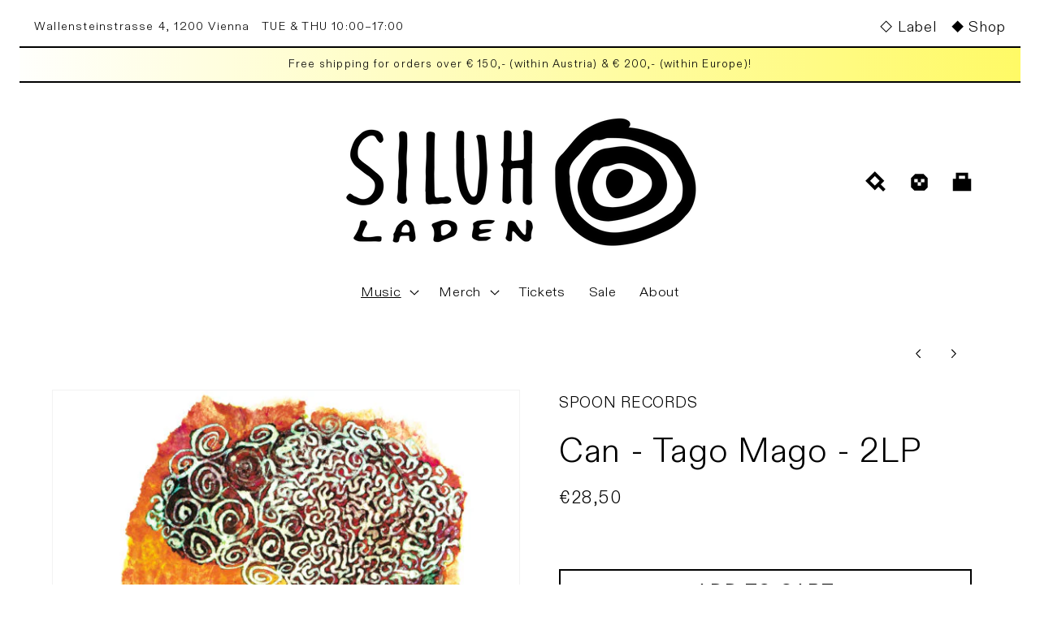

--- FILE ---
content_type: text/html; charset=utf-8
request_url: https://laden.siluh.com/en-us/collections/krautrock/products/can-tago-mago-2lp
body_size: 31900
content:
<!doctype html>
<html class="no-js" lang="en">
  <head>
    <meta charset="utf-8">
    <meta http-equiv="X-UA-Compatible" content="IE=edge">
    <meta name="viewport" content="width=device-width,initial-scale=1">
    <meta name="theme-color" content="">
    <link rel="canonical" href="https://laden.siluh.com/en-us/products/can-tago-mago-2lp">
    <link rel="preconnect" href="https://cdn.shopify.com" crossorigin><link rel="icon" type="image/png" href="//laden.siluh.com/cdn/shop/files/Siluh_Logo_Icon-bg.png?crop=center&height=32&v=1679671932&width=32"><link rel="preconnect" href="https://fonts.shopifycdn.com" crossorigin><title>
      Can - Tago Mago - 2LP
 &ndash; Siluh Laden</title>

    
      <meta name="description" content="Seit langer Zeit kursierten die Can LPs nur als Bootlegs, jetzt gibt es endlich die offiziellen Vinyl Reissues via Spoon Records! Das in nur drei Monaten aufgenommene Doppelalbum (Gatefold) der Band erschien 1971 und entstand noch auf Schloss Nörvenich. Es gehört zum Weltkulturerbe der jüngeren Musikgeschichte, so wie ">
    

    

<meta property="og:site_name" content="Siluh Laden">
<meta property="og:url" content="https://laden.siluh.com/en-us/products/can-tago-mago-2lp">
<meta property="og:title" content="Can - Tago Mago - 2LP">
<meta property="og:type" content="product">
<meta property="og:description" content="Seit langer Zeit kursierten die Can LPs nur als Bootlegs, jetzt gibt es endlich die offiziellen Vinyl Reissues via Spoon Records! Das in nur drei Monaten aufgenommene Doppelalbum (Gatefold) der Band erschien 1971 und entstand noch auf Schloss Nörvenich. Es gehört zum Weltkulturerbe der jüngeren Musikgeschichte, so wie "><meta property="og:image" content="http://laden.siluh.com/cdn/shop/products/1590023_01_med.jpg?v=1648547473">
  <meta property="og:image:secure_url" content="https://laden.siluh.com/cdn/shop/products/1590023_01_med.jpg?v=1648547473">
  <meta property="og:image:width" content="600">
  <meta property="og:image:height" content="600"><meta property="og:price:amount" content="28,50">
  <meta property="og:price:currency" content="EUR"><meta name="twitter:site" content="@siluhrecords"><meta name="twitter:card" content="summary_large_image">
<meta name="twitter:title" content="Can - Tago Mago - 2LP">
<meta name="twitter:description" content="Seit langer Zeit kursierten die Can LPs nur als Bootlegs, jetzt gibt es endlich die offiziellen Vinyl Reissues via Spoon Records! Das in nur drei Monaten aufgenommene Doppelalbum (Gatefold) der Band erschien 1971 und entstand noch auf Schloss Nörvenich. Es gehört zum Weltkulturerbe der jüngeren Musikgeschichte, so wie ">


    <script src="//laden.siluh.com/cdn/shop/t/5/assets/global.js?v=36083074043799411061656360206" defer="defer"></script>
    <script>window.performance && window.performance.mark && window.performance.mark('shopify.content_for_header.start');</script><meta id="shopify-digital-wallet" name="shopify-digital-wallet" content="/56843468859/digital_wallets/dialog">
<meta name="shopify-checkout-api-token" content="2858ecf8a7215e197839ff11fcbc44ed">
<link rel="alternate" hreflang="x-default" href="https://laden.siluh.com/products/can-tago-mago-2lp">
<link rel="alternate" hreflang="en" href="https://laden.siluh.com/products/can-tago-mago-2lp">
<link rel="alternate" hreflang="en-DE" href="https://laden.siluh.com/en-de/products/can-tago-mago-2lp">
<link rel="alternate" hreflang="en-FR" href="https://laden.siluh.com/en-fr/products/can-tago-mago-2lp">
<link rel="alternate" hreflang="en-CH" href="https://laden.siluh.com/en-ch/products/can-tago-mago-2lp">
<link rel="alternate" hreflang="en-US" href="https://laden.siluh.com/en-us/products/can-tago-mago-2lp">
<link rel="alternate" hreflang="en-NL" href="https://laden.siluh.com/en-nl/products/can-tago-mago-2lp">
<link rel="alternate" type="application/json+oembed" href="https://laden.siluh.com/en-us/products/can-tago-mago-2lp.oembed">
<script async="async" src="/checkouts/internal/preloads.js?locale=en-US"></script>
<link rel="preconnect" href="https://shop.app" crossorigin="anonymous">
<script async="async" src="https://shop.app/checkouts/internal/preloads.js?locale=en-US&shop_id=56843468859" crossorigin="anonymous"></script>
<script id="apple-pay-shop-capabilities" type="application/json">{"shopId":56843468859,"countryCode":"AT","currencyCode":"EUR","merchantCapabilities":["supports3DS"],"merchantId":"gid:\/\/shopify\/Shop\/56843468859","merchantName":"Siluh Laden","requiredBillingContactFields":["postalAddress","email"],"requiredShippingContactFields":["postalAddress","email"],"shippingType":"shipping","supportedNetworks":["visa","maestro","masterCard","amex"],"total":{"type":"pending","label":"Siluh Laden","amount":"1.00"},"shopifyPaymentsEnabled":true,"supportsSubscriptions":true}</script>
<script id="shopify-features" type="application/json">{"accessToken":"2858ecf8a7215e197839ff11fcbc44ed","betas":["rich-media-storefront-analytics"],"domain":"laden.siluh.com","predictiveSearch":true,"shopId":56843468859,"locale":"en"}</script>
<script>var Shopify = Shopify || {};
Shopify.shop = "siluh.myshopify.com";
Shopify.locale = "en";
Shopify.currency = {"active":"EUR","rate":"1.0"};
Shopify.country = "US";
Shopify.theme = {"name":"Ride","id":124133572667,"schema_name":"Ride","schema_version":"1.0.0","theme_store_id":1500,"role":"main"};
Shopify.theme.handle = "null";
Shopify.theme.style = {"id":null,"handle":null};
Shopify.cdnHost = "laden.siluh.com/cdn";
Shopify.routes = Shopify.routes || {};
Shopify.routes.root = "/en-us/";</script>
<script type="module">!function(o){(o.Shopify=o.Shopify||{}).modules=!0}(window);</script>
<script>!function(o){function n(){var o=[];function n(){o.push(Array.prototype.slice.apply(arguments))}return n.q=o,n}var t=o.Shopify=o.Shopify||{};t.loadFeatures=n(),t.autoloadFeatures=n()}(window);</script>
<script>
  window.ShopifyPay = window.ShopifyPay || {};
  window.ShopifyPay.apiHost = "shop.app\/pay";
  window.ShopifyPay.redirectState = null;
</script>
<script id="shop-js-analytics" type="application/json">{"pageType":"product"}</script>
<script defer="defer" async type="module" src="//laden.siluh.com/cdn/shopifycloud/shop-js/modules/v2/client.init-shop-cart-sync_BT-GjEfc.en.esm.js"></script>
<script defer="defer" async type="module" src="//laden.siluh.com/cdn/shopifycloud/shop-js/modules/v2/chunk.common_D58fp_Oc.esm.js"></script>
<script defer="defer" async type="module" src="//laden.siluh.com/cdn/shopifycloud/shop-js/modules/v2/chunk.modal_xMitdFEc.esm.js"></script>
<script type="module">
  await import("//laden.siluh.com/cdn/shopifycloud/shop-js/modules/v2/client.init-shop-cart-sync_BT-GjEfc.en.esm.js");
await import("//laden.siluh.com/cdn/shopifycloud/shop-js/modules/v2/chunk.common_D58fp_Oc.esm.js");
await import("//laden.siluh.com/cdn/shopifycloud/shop-js/modules/v2/chunk.modal_xMitdFEc.esm.js");

  window.Shopify.SignInWithShop?.initShopCartSync?.({"fedCMEnabled":true,"windoidEnabled":true});

</script>
<script>
  window.Shopify = window.Shopify || {};
  if (!window.Shopify.featureAssets) window.Shopify.featureAssets = {};
  window.Shopify.featureAssets['shop-js'] = {"shop-cart-sync":["modules/v2/client.shop-cart-sync_DZOKe7Ll.en.esm.js","modules/v2/chunk.common_D58fp_Oc.esm.js","modules/v2/chunk.modal_xMitdFEc.esm.js"],"init-fed-cm":["modules/v2/client.init-fed-cm_B6oLuCjv.en.esm.js","modules/v2/chunk.common_D58fp_Oc.esm.js","modules/v2/chunk.modal_xMitdFEc.esm.js"],"shop-cash-offers":["modules/v2/client.shop-cash-offers_D2sdYoxE.en.esm.js","modules/v2/chunk.common_D58fp_Oc.esm.js","modules/v2/chunk.modal_xMitdFEc.esm.js"],"shop-login-button":["modules/v2/client.shop-login-button_QeVjl5Y3.en.esm.js","modules/v2/chunk.common_D58fp_Oc.esm.js","modules/v2/chunk.modal_xMitdFEc.esm.js"],"pay-button":["modules/v2/client.pay-button_DXTOsIq6.en.esm.js","modules/v2/chunk.common_D58fp_Oc.esm.js","modules/v2/chunk.modal_xMitdFEc.esm.js"],"shop-button":["modules/v2/client.shop-button_DQZHx9pm.en.esm.js","modules/v2/chunk.common_D58fp_Oc.esm.js","modules/v2/chunk.modal_xMitdFEc.esm.js"],"avatar":["modules/v2/client.avatar_BTnouDA3.en.esm.js"],"init-windoid":["modules/v2/client.init-windoid_CR1B-cfM.en.esm.js","modules/v2/chunk.common_D58fp_Oc.esm.js","modules/v2/chunk.modal_xMitdFEc.esm.js"],"init-shop-for-new-customer-accounts":["modules/v2/client.init-shop-for-new-customer-accounts_C_vY_xzh.en.esm.js","modules/v2/client.shop-login-button_QeVjl5Y3.en.esm.js","modules/v2/chunk.common_D58fp_Oc.esm.js","modules/v2/chunk.modal_xMitdFEc.esm.js"],"init-shop-email-lookup-coordinator":["modules/v2/client.init-shop-email-lookup-coordinator_BI7n9ZSv.en.esm.js","modules/v2/chunk.common_D58fp_Oc.esm.js","modules/v2/chunk.modal_xMitdFEc.esm.js"],"init-shop-cart-sync":["modules/v2/client.init-shop-cart-sync_BT-GjEfc.en.esm.js","modules/v2/chunk.common_D58fp_Oc.esm.js","modules/v2/chunk.modal_xMitdFEc.esm.js"],"shop-toast-manager":["modules/v2/client.shop-toast-manager_DiYdP3xc.en.esm.js","modules/v2/chunk.common_D58fp_Oc.esm.js","modules/v2/chunk.modal_xMitdFEc.esm.js"],"init-customer-accounts":["modules/v2/client.init-customer-accounts_D9ZNqS-Q.en.esm.js","modules/v2/client.shop-login-button_QeVjl5Y3.en.esm.js","modules/v2/chunk.common_D58fp_Oc.esm.js","modules/v2/chunk.modal_xMitdFEc.esm.js"],"init-customer-accounts-sign-up":["modules/v2/client.init-customer-accounts-sign-up_iGw4briv.en.esm.js","modules/v2/client.shop-login-button_QeVjl5Y3.en.esm.js","modules/v2/chunk.common_D58fp_Oc.esm.js","modules/v2/chunk.modal_xMitdFEc.esm.js"],"shop-follow-button":["modules/v2/client.shop-follow-button_CqMgW2wH.en.esm.js","modules/v2/chunk.common_D58fp_Oc.esm.js","modules/v2/chunk.modal_xMitdFEc.esm.js"],"checkout-modal":["modules/v2/client.checkout-modal_xHeaAweL.en.esm.js","modules/v2/chunk.common_D58fp_Oc.esm.js","modules/v2/chunk.modal_xMitdFEc.esm.js"],"shop-login":["modules/v2/client.shop-login_D91U-Q7h.en.esm.js","modules/v2/chunk.common_D58fp_Oc.esm.js","modules/v2/chunk.modal_xMitdFEc.esm.js"],"lead-capture":["modules/v2/client.lead-capture_BJmE1dJe.en.esm.js","modules/v2/chunk.common_D58fp_Oc.esm.js","modules/v2/chunk.modal_xMitdFEc.esm.js"],"payment-terms":["modules/v2/client.payment-terms_Ci9AEqFq.en.esm.js","modules/v2/chunk.common_D58fp_Oc.esm.js","modules/v2/chunk.modal_xMitdFEc.esm.js"]};
</script>
<script id="__st">var __st={"a":56843468859,"offset":3600,"reqid":"d0842a5a-4eda-4392-b79d-f05e0a4aff1d-1769319102","pageurl":"laden.siluh.com\/en-us\/collections\/krautrock\/products\/can-tago-mago-2lp","u":"f13cedd7657e","p":"product","rtyp":"product","rid":6809918865467};</script>
<script>window.ShopifyPaypalV4VisibilityTracking = true;</script>
<script id="captcha-bootstrap">!function(){'use strict';const t='contact',e='account',n='new_comment',o=[[t,t],['blogs',n],['comments',n],[t,'customer']],c=[[e,'customer_login'],[e,'guest_login'],[e,'recover_customer_password'],[e,'create_customer']],r=t=>t.map((([t,e])=>`form[action*='/${t}']:not([data-nocaptcha='true']) input[name='form_type'][value='${e}']`)).join(','),a=t=>()=>t?[...document.querySelectorAll(t)].map((t=>t.form)):[];function s(){const t=[...o],e=r(t);return a(e)}const i='password',u='form_key',d=['recaptcha-v3-token','g-recaptcha-response','h-captcha-response',i],f=()=>{try{return window.sessionStorage}catch{return}},m='__shopify_v',_=t=>t.elements[u];function p(t,e,n=!1){try{const o=window.sessionStorage,c=JSON.parse(o.getItem(e)),{data:r}=function(t){const{data:e,action:n}=t;return t[m]||n?{data:e,action:n}:{data:t,action:n}}(c);for(const[e,n]of Object.entries(r))t.elements[e]&&(t.elements[e].value=n);n&&o.removeItem(e)}catch(o){console.error('form repopulation failed',{error:o})}}const l='form_type',E='cptcha';function T(t){t.dataset[E]=!0}const w=window,h=w.document,L='Shopify',v='ce_forms',y='captcha';let A=!1;((t,e)=>{const n=(g='f06e6c50-85a8-45c8-87d0-21a2b65856fe',I='https://cdn.shopify.com/shopifycloud/storefront-forms-hcaptcha/ce_storefront_forms_captcha_hcaptcha.v1.5.2.iife.js',D={infoText:'Protected by hCaptcha',privacyText:'Privacy',termsText:'Terms'},(t,e,n)=>{const o=w[L][v],c=o.bindForm;if(c)return c(t,g,e,D).then(n);var r;o.q.push([[t,g,e,D],n]),r=I,A||(h.body.append(Object.assign(h.createElement('script'),{id:'captcha-provider',async:!0,src:r})),A=!0)});var g,I,D;w[L]=w[L]||{},w[L][v]=w[L][v]||{},w[L][v].q=[],w[L][y]=w[L][y]||{},w[L][y].protect=function(t,e){n(t,void 0,e),T(t)},Object.freeze(w[L][y]),function(t,e,n,w,h,L){const[v,y,A,g]=function(t,e,n){const i=e?o:[],u=t?c:[],d=[...i,...u],f=r(d),m=r(i),_=r(d.filter((([t,e])=>n.includes(e))));return[a(f),a(m),a(_),s()]}(w,h,L),I=t=>{const e=t.target;return e instanceof HTMLFormElement?e:e&&e.form},D=t=>v().includes(t);t.addEventListener('submit',(t=>{const e=I(t);if(!e)return;const n=D(e)&&!e.dataset.hcaptchaBound&&!e.dataset.recaptchaBound,o=_(e),c=g().includes(e)&&(!o||!o.value);(n||c)&&t.preventDefault(),c&&!n&&(function(t){try{if(!f())return;!function(t){const e=f();if(!e)return;const n=_(t);if(!n)return;const o=n.value;o&&e.removeItem(o)}(t);const e=Array.from(Array(32),(()=>Math.random().toString(36)[2])).join('');!function(t,e){_(t)||t.append(Object.assign(document.createElement('input'),{type:'hidden',name:u})),t.elements[u].value=e}(t,e),function(t,e){const n=f();if(!n)return;const o=[...t.querySelectorAll(`input[type='${i}']`)].map((({name:t})=>t)),c=[...d,...o],r={};for(const[a,s]of new FormData(t).entries())c.includes(a)||(r[a]=s);n.setItem(e,JSON.stringify({[m]:1,action:t.action,data:r}))}(t,e)}catch(e){console.error('failed to persist form',e)}}(e),e.submit())}));const S=(t,e)=>{t&&!t.dataset[E]&&(n(t,e.some((e=>e===t))),T(t))};for(const o of['focusin','change'])t.addEventListener(o,(t=>{const e=I(t);D(e)&&S(e,y())}));const B=e.get('form_key'),M=e.get(l),P=B&&M;t.addEventListener('DOMContentLoaded',(()=>{const t=y();if(P)for(const e of t)e.elements[l].value===M&&p(e,B);[...new Set([...A(),...v().filter((t=>'true'===t.dataset.shopifyCaptcha))])].forEach((e=>S(e,t)))}))}(h,new URLSearchParams(w.location.search),n,t,e,['guest_login'])})(!0,!0)}();</script>
<script integrity="sha256-4kQ18oKyAcykRKYeNunJcIwy7WH5gtpwJnB7kiuLZ1E=" data-source-attribution="shopify.loadfeatures" defer="defer" src="//laden.siluh.com/cdn/shopifycloud/storefront/assets/storefront/load_feature-a0a9edcb.js" crossorigin="anonymous"></script>
<script crossorigin="anonymous" defer="defer" src="//laden.siluh.com/cdn/shopifycloud/storefront/assets/shopify_pay/storefront-65b4c6d7.js?v=20250812"></script>
<script data-source-attribution="shopify.dynamic_checkout.dynamic.init">var Shopify=Shopify||{};Shopify.PaymentButton=Shopify.PaymentButton||{isStorefrontPortableWallets:!0,init:function(){window.Shopify.PaymentButton.init=function(){};var t=document.createElement("script");t.src="https://laden.siluh.com/cdn/shopifycloud/portable-wallets/latest/portable-wallets.en.js",t.type="module",document.head.appendChild(t)}};
</script>
<script data-source-attribution="shopify.dynamic_checkout.buyer_consent">
  function portableWalletsHideBuyerConsent(e){var t=document.getElementById("shopify-buyer-consent"),n=document.getElementById("shopify-subscription-policy-button");t&&n&&(t.classList.add("hidden"),t.setAttribute("aria-hidden","true"),n.removeEventListener("click",e))}function portableWalletsShowBuyerConsent(e){var t=document.getElementById("shopify-buyer-consent"),n=document.getElementById("shopify-subscription-policy-button");t&&n&&(t.classList.remove("hidden"),t.removeAttribute("aria-hidden"),n.addEventListener("click",e))}window.Shopify?.PaymentButton&&(window.Shopify.PaymentButton.hideBuyerConsent=portableWalletsHideBuyerConsent,window.Shopify.PaymentButton.showBuyerConsent=portableWalletsShowBuyerConsent);
</script>
<script>
  function portableWalletsCleanup(e){e&&e.src&&console.error("Failed to load portable wallets script "+e.src);var t=document.querySelectorAll("shopify-accelerated-checkout .shopify-payment-button__skeleton, shopify-accelerated-checkout-cart .wallet-cart-button__skeleton"),e=document.getElementById("shopify-buyer-consent");for(let e=0;e<t.length;e++)t[e].remove();e&&e.remove()}function portableWalletsNotLoadedAsModule(e){e instanceof ErrorEvent&&"string"==typeof e.message&&e.message.includes("import.meta")&&"string"==typeof e.filename&&e.filename.includes("portable-wallets")&&(window.removeEventListener("error",portableWalletsNotLoadedAsModule),window.Shopify.PaymentButton.failedToLoad=e,"loading"===document.readyState?document.addEventListener("DOMContentLoaded",window.Shopify.PaymentButton.init):window.Shopify.PaymentButton.init())}window.addEventListener("error",portableWalletsNotLoadedAsModule);
</script>

<script type="module" src="https://laden.siluh.com/cdn/shopifycloud/portable-wallets/latest/portable-wallets.en.js" onError="portableWalletsCleanup(this)" crossorigin="anonymous"></script>
<script nomodule>
  document.addEventListener("DOMContentLoaded", portableWalletsCleanup);
</script>

<script id='scb4127' type='text/javascript' async='' src='https://laden.siluh.com/cdn/shopifycloud/privacy-banner/storefront-banner.js'></script><link id="shopify-accelerated-checkout-styles" rel="stylesheet" media="screen" href="https://laden.siluh.com/cdn/shopifycloud/portable-wallets/latest/accelerated-checkout-backwards-compat.css" crossorigin="anonymous">
<style id="shopify-accelerated-checkout-cart">
        #shopify-buyer-consent {
  margin-top: 1em;
  display: inline-block;
  width: 100%;
}

#shopify-buyer-consent.hidden {
  display: none;
}

#shopify-subscription-policy-button {
  background: none;
  border: none;
  padding: 0;
  text-decoration: underline;
  font-size: inherit;
  cursor: pointer;
}

#shopify-subscription-policy-button::before {
  box-shadow: none;
}

      </style>
<script id="sections-script" data-sections="product-recommendations,header,footer" defer="defer" src="//laden.siluh.com/cdn/shop/t/5/compiled_assets/scripts.js?v=4177"></script>
<script>window.performance && window.performance.mark && window.performance.mark('shopify.content_for_header.end');</script>


    <style data-shopify>
      @font-face {
  font-family: Figtree;
  font-weight: 400;
  font-style: normal;
  font-display: swap;
  src: url("//laden.siluh.com/cdn/fonts/figtree/figtree_n4.3c0838aba1701047e60be6a99a1b0a40ce9b8419.woff2") format("woff2"),
       url("//laden.siluh.com/cdn/fonts/figtree/figtree_n4.c0575d1db21fc3821f17fd6617d3dee552312137.woff") format("woff");
}

      @font-face {
  font-family: Figtree;
  font-weight: 700;
  font-style: normal;
  font-display: swap;
  src: url("//laden.siluh.com/cdn/fonts/figtree/figtree_n7.2fd9bfe01586148e644724096c9d75e8c7a90e55.woff2") format("woff2"),
       url("//laden.siluh.com/cdn/fonts/figtree/figtree_n7.ea05de92d862f9594794ab281c4c3a67501ef5fc.woff") format("woff");
}

      @font-face {
  font-family: Figtree;
  font-weight: 400;
  font-style: italic;
  font-display: swap;
  src: url("//laden.siluh.com/cdn/fonts/figtree/figtree_i4.89f7a4275c064845c304a4cf8a4a586060656db2.woff2") format("woff2"),
       url("//laden.siluh.com/cdn/fonts/figtree/figtree_i4.6f955aaaafc55a22ffc1f32ecf3756859a5ad3e2.woff") format("woff");
}

      @font-face {
  font-family: Figtree;
  font-weight: 700;
  font-style: italic;
  font-display: swap;
  src: url("//laden.siluh.com/cdn/fonts/figtree/figtree_i7.06add7096a6f2ab742e09ec7e498115904eda1fe.woff2") format("woff2"),
       url("//laden.siluh.com/cdn/fonts/figtree/figtree_i7.ee584b5fcaccdbb5518c0228158941f8df81b101.woff") format("woff");
}

      @font-face {
  font-family: Figtree;
  font-weight: 400;
  font-style: normal;
  font-display: swap;
  src: url("//laden.siluh.com/cdn/fonts/figtree/figtree_n4.3c0838aba1701047e60be6a99a1b0a40ce9b8419.woff2") format("woff2"),
       url("//laden.siluh.com/cdn/fonts/figtree/figtree_n4.c0575d1db21fc3821f17fd6617d3dee552312137.woff") format("woff");
}


      :root {
        --font-body-family: Figtree, sans-serif;
        --font-body-style: normal;
        --font-body-weight: 400;
        --font-body-weight-bold: 700;

        --font-heading-family: Figtree, sans-serif;
        --font-heading-style: normal;
        --font-heading-weight: 400;

        --font-body-scale: 1.2;
        --font-heading-scale: 0.875;

        --color-base-text: 0, 0, 0;
        --color-shadow: 0, 0, 0;
        --color-base-background-1: 255, 255, 255;
        --color-base-background-2: 217, 217, 217;
        --color-base-solid-button-labels: 255, 255, 255;
        --color-base-outline-button-labels: 0, 0, 0;
        --color-base-accent-1: 0, 0, 0;
        --color-base-accent-2: 255, 250, 99;
        --payment-terms-background-color: #ffffff;

        --gradient-base-background-1: #ffffff;
        --gradient-base-background-2: #d9d9d9;
        --gradient-base-accent-1: linear-gradient(90deg, rgba(255, 255, 255, 1), rgba(255, 250, 99, 1) 100%);
        --gradient-base-accent-2: #fffa63;

        --media-padding: px;
        --media-border-opacity: 0.1;
        --media-border-width: 0px;
        --media-radius: 0px;
        --media-shadow-opacity: 0.0;
        --media-shadow-horizontal-offset: 0px;
        --media-shadow-vertical-offset: 4px;
        --media-shadow-blur-radius: 5px;

        --page-width: 130rem;
        --page-width-margin: 0rem;

        --card-image-padding: 0.0rem;
        --card-corner-radius: 0.0rem;
        --card-text-alignment: left;
        --card-border-width: 0.0rem;
        --card-border-opacity: 0.1;
        --card-shadow-opacity: 0.0;
        --card-shadow-horizontal-offset: 0.0rem;
        --card-shadow-vertical-offset: 0.4rem;
        --card-shadow-blur-radius: 0.5rem;

        --badge-corner-radius: 0.0rem;

        --popup-border-width: 2px;
        --popup-border-opacity: 0.15;
        --popup-corner-radius: 0px;
        --popup-shadow-opacity: 0.0;
        --popup-shadow-horizontal-offset: 0px;
        --popup-shadow-vertical-offset: 0px;
        --popup-shadow-blur-radius: 0px;

        --drawer-border-width: 1px;
        --drawer-border-opacity: 0.1;
        --drawer-shadow-opacity: 0.0;
        --drawer-shadow-horizontal-offset: 0px;
        --drawer-shadow-vertical-offset: 4px;
        --drawer-shadow-blur-radius: 5px;

        --spacing-sections-desktop: 52px;
        --spacing-sections-mobile: 36px;

        --grid-desktop-vertical-spacing: 40px;
        --grid-desktop-horizontal-spacing: 40px;
        --grid-mobile-vertical-spacing: 20px;
        --grid-mobile-horizontal-spacing: 20px;

        --text-boxes-border-opacity: 0.1;
        --text-boxes-border-width: 0px;
        --text-boxes-radius: 0px;
        --text-boxes-shadow-opacity: 0.0;
        --text-boxes-shadow-horizontal-offset: 0px;
        --text-boxes-shadow-vertical-offset: 4px;
        --text-boxes-shadow-blur-radius: 5px;

        --buttons-radius: 0px;
        --buttons-radius-outset: 0px;
        --buttons-border-width: 1px;
        --buttons-border-opacity: 1.0;
        --buttons-shadow-opacity: 0.0;
        --buttons-shadow-horizontal-offset: 0px;
        --buttons-shadow-vertical-offset: 4px;
        --buttons-shadow-blur-radius: 5px;
        --buttons-border-offset: 0px;

        --inputs-radius: 0px;
        --inputs-border-width: 2px;
        --inputs-border-opacity: 0.35;
        --inputs-shadow-opacity: 0.0;
        --inputs-shadow-horizontal-offset: 0px;
        --inputs-margin-offset: 0px;
        --inputs-shadow-vertical-offset: 0px;
        --inputs-shadow-blur-radius: 0px;
        --inputs-radius-outset: 0px;

        --variant-pills-radius: 0px;
        --variant-pills-border-width: 1px;
        --variant-pills-border-opacity: 0.25;
        --variant-pills-shadow-opacity: 0.0;
        --variant-pills-shadow-horizontal-offset: 0px;
        --variant-pills-shadow-vertical-offset: 4px;
        --variant-pills-shadow-blur-radius: 5px;
      }

      *,
      *::before,
      *::after {
        box-sizing: inherit;
      }

      html {
        box-sizing: border-box;
        font-size: calc(var(--font-body-scale) * 62.5%);
        height: 100%;
      }

      body {
        display: grid;
        grid-template-rows: auto auto 1fr auto;
        grid-template-columns: 100%;
        min-height: 100%;
        margin: 0;
        font-size: 1.5rem;
        letter-spacing: 0.06rem;
        line-height: calc(1 + 0.8 / var(--font-body-scale));
        font-family: var(--font-body-family);
        font-style: var(--font-body-style);
        font-weight: var(--font-body-weight);
      }

      @media screen and (min-width: 750px) {
        body {
          font-size: 1.6rem;
        }
      }
    </style>

    <link href="//laden.siluh.com/cdn/shop/t/5/assets/base.css?v=66283502281134738261679673547" rel="stylesheet" type="text/css" media="all" />
<link rel="preload" as="font" href="//laden.siluh.com/cdn/fonts/figtree/figtree_n4.3c0838aba1701047e60be6a99a1b0a40ce9b8419.woff2" type="font/woff2" crossorigin><link rel="preload" as="font" href="//laden.siluh.com/cdn/fonts/figtree/figtree_n4.3c0838aba1701047e60be6a99a1b0a40ce9b8419.woff2" type="font/woff2" crossorigin><link rel="stylesheet" href="//laden.siluh.com/cdn/shop/t/5/assets/component-predictive-search.css?v=165644661289088488651653049609" media="print" onload="this.media='all'"><script>document.documentElement.className = document.documentElement.className.replace('no-js', 'js');
    if (Shopify.designMode) {
      document.documentElement.classList.add('shopify-design-mode');
    }
    </script>
  






















<div class="evm-wiser-popup-mainsection"></div>	  

  
<script src="https://ajax.googleapis.com/ajax/libs/jquery/3.7.1/jquery.min.js"></script>
<script src="https://cdn.shopify.com/extensions/019bea5f-beaf-7c2e-807f-b55f30b9558b/avada-upsell-157/assets/avada-free-gift.js" type="text/javascript" defer="defer"></script>
<link href="https://monorail-edge.shopifysvc.com" rel="dns-prefetch">
<script>(function(){if ("sendBeacon" in navigator && "performance" in window) {try {var session_token_from_headers = performance.getEntriesByType('navigation')[0].serverTiming.find(x => x.name == '_s').description;} catch {var session_token_from_headers = undefined;}var session_cookie_matches = document.cookie.match(/_shopify_s=([^;]*)/);var session_token_from_cookie = session_cookie_matches && session_cookie_matches.length === 2 ? session_cookie_matches[1] : "";var session_token = session_token_from_headers || session_token_from_cookie || "";function handle_abandonment_event(e) {var entries = performance.getEntries().filter(function(entry) {return /monorail-edge.shopifysvc.com/.test(entry.name);});if (!window.abandonment_tracked && entries.length === 0) {window.abandonment_tracked = true;var currentMs = Date.now();var navigation_start = performance.timing.navigationStart;var payload = {shop_id: 56843468859,url: window.location.href,navigation_start,duration: currentMs - navigation_start,session_token,page_type: "product"};window.navigator.sendBeacon("https://monorail-edge.shopifysvc.com/v1/produce", JSON.stringify({schema_id: "online_store_buyer_site_abandonment/1.1",payload: payload,metadata: {event_created_at_ms: currentMs,event_sent_at_ms: currentMs}}));}}window.addEventListener('pagehide', handle_abandonment_event);}}());</script>
<script id="web-pixels-manager-setup">(function e(e,d,r,n,o){if(void 0===o&&(o={}),!Boolean(null===(a=null===(i=window.Shopify)||void 0===i?void 0:i.analytics)||void 0===a?void 0:a.replayQueue)){var i,a;window.Shopify=window.Shopify||{};var t=window.Shopify;t.analytics=t.analytics||{};var s=t.analytics;s.replayQueue=[],s.publish=function(e,d,r){return s.replayQueue.push([e,d,r]),!0};try{self.performance.mark("wpm:start")}catch(e){}var l=function(){var e={modern:/Edge?\/(1{2}[4-9]|1[2-9]\d|[2-9]\d{2}|\d{4,})\.\d+(\.\d+|)|Firefox\/(1{2}[4-9]|1[2-9]\d|[2-9]\d{2}|\d{4,})\.\d+(\.\d+|)|Chrom(ium|e)\/(9{2}|\d{3,})\.\d+(\.\d+|)|(Maci|X1{2}).+ Version\/(15\.\d+|(1[6-9]|[2-9]\d|\d{3,})\.\d+)([,.]\d+|)( \(\w+\)|)( Mobile\/\w+|) Safari\/|Chrome.+OPR\/(9{2}|\d{3,})\.\d+\.\d+|(CPU[ +]OS|iPhone[ +]OS|CPU[ +]iPhone|CPU IPhone OS|CPU iPad OS)[ +]+(15[._]\d+|(1[6-9]|[2-9]\d|\d{3,})[._]\d+)([._]\d+|)|Android:?[ /-](13[3-9]|1[4-9]\d|[2-9]\d{2}|\d{4,})(\.\d+|)(\.\d+|)|Android.+Firefox\/(13[5-9]|1[4-9]\d|[2-9]\d{2}|\d{4,})\.\d+(\.\d+|)|Android.+Chrom(ium|e)\/(13[3-9]|1[4-9]\d|[2-9]\d{2}|\d{4,})\.\d+(\.\d+|)|SamsungBrowser\/([2-9]\d|\d{3,})\.\d+/,legacy:/Edge?\/(1[6-9]|[2-9]\d|\d{3,})\.\d+(\.\d+|)|Firefox\/(5[4-9]|[6-9]\d|\d{3,})\.\d+(\.\d+|)|Chrom(ium|e)\/(5[1-9]|[6-9]\d|\d{3,})\.\d+(\.\d+|)([\d.]+$|.*Safari\/(?![\d.]+ Edge\/[\d.]+$))|(Maci|X1{2}).+ Version\/(10\.\d+|(1[1-9]|[2-9]\d|\d{3,})\.\d+)([,.]\d+|)( \(\w+\)|)( Mobile\/\w+|) Safari\/|Chrome.+OPR\/(3[89]|[4-9]\d|\d{3,})\.\d+\.\d+|(CPU[ +]OS|iPhone[ +]OS|CPU[ +]iPhone|CPU IPhone OS|CPU iPad OS)[ +]+(10[._]\d+|(1[1-9]|[2-9]\d|\d{3,})[._]\d+)([._]\d+|)|Android:?[ /-](13[3-9]|1[4-9]\d|[2-9]\d{2}|\d{4,})(\.\d+|)(\.\d+|)|Mobile Safari.+OPR\/([89]\d|\d{3,})\.\d+\.\d+|Android.+Firefox\/(13[5-9]|1[4-9]\d|[2-9]\d{2}|\d{4,})\.\d+(\.\d+|)|Android.+Chrom(ium|e)\/(13[3-9]|1[4-9]\d|[2-9]\d{2}|\d{4,})\.\d+(\.\d+|)|Android.+(UC? ?Browser|UCWEB|U3)[ /]?(15\.([5-9]|\d{2,})|(1[6-9]|[2-9]\d|\d{3,})\.\d+)\.\d+|SamsungBrowser\/(5\.\d+|([6-9]|\d{2,})\.\d+)|Android.+MQ{2}Browser\/(14(\.(9|\d{2,})|)|(1[5-9]|[2-9]\d|\d{3,})(\.\d+|))(\.\d+|)|K[Aa][Ii]OS\/(3\.\d+|([4-9]|\d{2,})\.\d+)(\.\d+|)/},d=e.modern,r=e.legacy,n=navigator.userAgent;return n.match(d)?"modern":n.match(r)?"legacy":"unknown"}(),u="modern"===l?"modern":"legacy",c=(null!=n?n:{modern:"",legacy:""})[u],f=function(e){return[e.baseUrl,"/wpm","/b",e.hashVersion,"modern"===e.buildTarget?"m":"l",".js"].join("")}({baseUrl:d,hashVersion:r,buildTarget:u}),m=function(e){var d=e.version,r=e.bundleTarget,n=e.surface,o=e.pageUrl,i=e.monorailEndpoint;return{emit:function(e){var a=e.status,t=e.errorMsg,s=(new Date).getTime(),l=JSON.stringify({metadata:{event_sent_at_ms:s},events:[{schema_id:"web_pixels_manager_load/3.1",payload:{version:d,bundle_target:r,page_url:o,status:a,surface:n,error_msg:t},metadata:{event_created_at_ms:s}}]});if(!i)return console&&console.warn&&console.warn("[Web Pixels Manager] No Monorail endpoint provided, skipping logging."),!1;try{return self.navigator.sendBeacon.bind(self.navigator)(i,l)}catch(e){}var u=new XMLHttpRequest;try{return u.open("POST",i,!0),u.setRequestHeader("Content-Type","text/plain"),u.send(l),!0}catch(e){return console&&console.warn&&console.warn("[Web Pixels Manager] Got an unhandled error while logging to Monorail."),!1}}}}({version:r,bundleTarget:l,surface:e.surface,pageUrl:self.location.href,monorailEndpoint:e.monorailEndpoint});try{o.browserTarget=l,function(e){var d=e.src,r=e.async,n=void 0===r||r,o=e.onload,i=e.onerror,a=e.sri,t=e.scriptDataAttributes,s=void 0===t?{}:t,l=document.createElement("script"),u=document.querySelector("head"),c=document.querySelector("body");if(l.async=n,l.src=d,a&&(l.integrity=a,l.crossOrigin="anonymous"),s)for(var f in s)if(Object.prototype.hasOwnProperty.call(s,f))try{l.dataset[f]=s[f]}catch(e){}if(o&&l.addEventListener("load",o),i&&l.addEventListener("error",i),u)u.appendChild(l);else{if(!c)throw new Error("Did not find a head or body element to append the script");c.appendChild(l)}}({src:f,async:!0,onload:function(){if(!function(){var e,d;return Boolean(null===(d=null===(e=window.Shopify)||void 0===e?void 0:e.analytics)||void 0===d?void 0:d.initialized)}()){var d=window.webPixelsManager.init(e)||void 0;if(d){var r=window.Shopify.analytics;r.replayQueue.forEach((function(e){var r=e[0],n=e[1],o=e[2];d.publishCustomEvent(r,n,o)})),r.replayQueue=[],r.publish=d.publishCustomEvent,r.visitor=d.visitor,r.initialized=!0}}},onerror:function(){return m.emit({status:"failed",errorMsg:"".concat(f," has failed to load")})},sri:function(e){var d=/^sha384-[A-Za-z0-9+/=]+$/;return"string"==typeof e&&d.test(e)}(c)?c:"",scriptDataAttributes:o}),m.emit({status:"loading"})}catch(e){m.emit({status:"failed",errorMsg:(null==e?void 0:e.message)||"Unknown error"})}}})({shopId: 56843468859,storefrontBaseUrl: "https://laden.siluh.com",extensionsBaseUrl: "https://extensions.shopifycdn.com/cdn/shopifycloud/web-pixels-manager",monorailEndpoint: "https://monorail-edge.shopifysvc.com/unstable/produce_batch",surface: "storefront-renderer",enabledBetaFlags: ["2dca8a86"],webPixelsConfigList: [{"id":"2110783826","configuration":"{\"pixel_id\":\"1191737962418059\",\"pixel_type\":\"facebook_pixel\"}","eventPayloadVersion":"v1","runtimeContext":"OPEN","scriptVersion":"ca16bc87fe92b6042fbaa3acc2fbdaa6","type":"APP","apiClientId":2329312,"privacyPurposes":["ANALYTICS","MARKETING","SALE_OF_DATA"],"dataSharingAdjustments":{"protectedCustomerApprovalScopes":["read_customer_address","read_customer_email","read_customer_name","read_customer_personal_data","read_customer_phone"]}},{"id":"shopify-app-pixel","configuration":"{}","eventPayloadVersion":"v1","runtimeContext":"STRICT","scriptVersion":"0450","apiClientId":"shopify-pixel","type":"APP","privacyPurposes":["ANALYTICS","MARKETING"]},{"id":"shopify-custom-pixel","eventPayloadVersion":"v1","runtimeContext":"LAX","scriptVersion":"0450","apiClientId":"shopify-pixel","type":"CUSTOM","privacyPurposes":["ANALYTICS","MARKETING"]}],isMerchantRequest: false,initData: {"shop":{"name":"Siluh Laden","paymentSettings":{"currencyCode":"EUR"},"myshopifyDomain":"siluh.myshopify.com","countryCode":"AT","storefrontUrl":"https:\/\/laden.siluh.com\/en-us"},"customer":null,"cart":null,"checkout":null,"productVariants":[{"price":{"amount":28.5,"currencyCode":"EUR"},"product":{"title":"Can - Tago Mago - 2LP","vendor":"Spoon Records","id":"6809918865467","untranslatedTitle":"Can - Tago Mago - 2LP","url":"\/en-us\/products\/can-tago-mago-2lp","type":"Vinyl"},"id":"40162006597691","image":{"src":"\/\/laden.siluh.com\/cdn\/shop\/products\/1590023_01_med.jpg?v=1648547473"},"sku":"XSPOON6-7","title":"Default Title","untranslatedTitle":"Default Title"}],"purchasingCompany":null},},"https://laden.siluh.com/cdn","fcfee988w5aeb613cpc8e4bc33m6693e112",{"modern":"","legacy":""},{"shopId":"56843468859","storefrontBaseUrl":"https:\/\/laden.siluh.com","extensionBaseUrl":"https:\/\/extensions.shopifycdn.com\/cdn\/shopifycloud\/web-pixels-manager","surface":"storefront-renderer","enabledBetaFlags":"[\"2dca8a86\"]","isMerchantRequest":"false","hashVersion":"fcfee988w5aeb613cpc8e4bc33m6693e112","publish":"custom","events":"[[\"page_viewed\",{}],[\"product_viewed\",{\"productVariant\":{\"price\":{\"amount\":28.5,\"currencyCode\":\"EUR\"},\"product\":{\"title\":\"Can - Tago Mago - 2LP\",\"vendor\":\"Spoon Records\",\"id\":\"6809918865467\",\"untranslatedTitle\":\"Can - Tago Mago - 2LP\",\"url\":\"\/en-us\/products\/can-tago-mago-2lp\",\"type\":\"Vinyl\"},\"id\":\"40162006597691\",\"image\":{\"src\":\"\/\/laden.siluh.com\/cdn\/shop\/products\/1590023_01_med.jpg?v=1648547473\"},\"sku\":\"XSPOON6-7\",\"title\":\"Default Title\",\"untranslatedTitle\":\"Default Title\"}}]]"});</script><script>
  window.ShopifyAnalytics = window.ShopifyAnalytics || {};
  window.ShopifyAnalytics.meta = window.ShopifyAnalytics.meta || {};
  window.ShopifyAnalytics.meta.currency = 'EUR';
  var meta = {"product":{"id":6809918865467,"gid":"gid:\/\/shopify\/Product\/6809918865467","vendor":"Spoon Records","type":"Vinyl","handle":"can-tago-mago-2lp","variants":[{"id":40162006597691,"price":2850,"name":"Can - Tago Mago - 2LP","public_title":null,"sku":"XSPOON6-7"}],"remote":false},"page":{"pageType":"product","resourceType":"product","resourceId":6809918865467,"requestId":"d0842a5a-4eda-4392-b79d-f05e0a4aff1d-1769319102"}};
  for (var attr in meta) {
    window.ShopifyAnalytics.meta[attr] = meta[attr];
  }
</script>
<script class="analytics">
  (function () {
    var customDocumentWrite = function(content) {
      var jquery = null;

      if (window.jQuery) {
        jquery = window.jQuery;
      } else if (window.Checkout && window.Checkout.$) {
        jquery = window.Checkout.$;
      }

      if (jquery) {
        jquery('body').append(content);
      }
    };

    var hasLoggedConversion = function(token) {
      if (token) {
        return document.cookie.indexOf('loggedConversion=' + token) !== -1;
      }
      return false;
    }

    var setCookieIfConversion = function(token) {
      if (token) {
        var twoMonthsFromNow = new Date(Date.now());
        twoMonthsFromNow.setMonth(twoMonthsFromNow.getMonth() + 2);

        document.cookie = 'loggedConversion=' + token + '; expires=' + twoMonthsFromNow;
      }
    }

    var trekkie = window.ShopifyAnalytics.lib = window.trekkie = window.trekkie || [];
    if (trekkie.integrations) {
      return;
    }
    trekkie.methods = [
      'identify',
      'page',
      'ready',
      'track',
      'trackForm',
      'trackLink'
    ];
    trekkie.factory = function(method) {
      return function() {
        var args = Array.prototype.slice.call(arguments);
        args.unshift(method);
        trekkie.push(args);
        return trekkie;
      };
    };
    for (var i = 0; i < trekkie.methods.length; i++) {
      var key = trekkie.methods[i];
      trekkie[key] = trekkie.factory(key);
    }
    trekkie.load = function(config) {
      trekkie.config = config || {};
      trekkie.config.initialDocumentCookie = document.cookie;
      var first = document.getElementsByTagName('script')[0];
      var script = document.createElement('script');
      script.type = 'text/javascript';
      script.onerror = function(e) {
        var scriptFallback = document.createElement('script');
        scriptFallback.type = 'text/javascript';
        scriptFallback.onerror = function(error) {
                var Monorail = {
      produce: function produce(monorailDomain, schemaId, payload) {
        var currentMs = new Date().getTime();
        var event = {
          schema_id: schemaId,
          payload: payload,
          metadata: {
            event_created_at_ms: currentMs,
            event_sent_at_ms: currentMs
          }
        };
        return Monorail.sendRequest("https://" + monorailDomain + "/v1/produce", JSON.stringify(event));
      },
      sendRequest: function sendRequest(endpointUrl, payload) {
        // Try the sendBeacon API
        if (window && window.navigator && typeof window.navigator.sendBeacon === 'function' && typeof window.Blob === 'function' && !Monorail.isIos12()) {
          var blobData = new window.Blob([payload], {
            type: 'text/plain'
          });

          if (window.navigator.sendBeacon(endpointUrl, blobData)) {
            return true;
          } // sendBeacon was not successful

        } // XHR beacon

        var xhr = new XMLHttpRequest();

        try {
          xhr.open('POST', endpointUrl);
          xhr.setRequestHeader('Content-Type', 'text/plain');
          xhr.send(payload);
        } catch (e) {
          console.log(e);
        }

        return false;
      },
      isIos12: function isIos12() {
        return window.navigator.userAgent.lastIndexOf('iPhone; CPU iPhone OS 12_') !== -1 || window.navigator.userAgent.lastIndexOf('iPad; CPU OS 12_') !== -1;
      }
    };
    Monorail.produce('monorail-edge.shopifysvc.com',
      'trekkie_storefront_load_errors/1.1',
      {shop_id: 56843468859,
      theme_id: 124133572667,
      app_name: "storefront",
      context_url: window.location.href,
      source_url: "//laden.siluh.com/cdn/s/trekkie.storefront.8d95595f799fbf7e1d32231b9a28fd43b70c67d3.min.js"});

        };
        scriptFallback.async = true;
        scriptFallback.src = '//laden.siluh.com/cdn/s/trekkie.storefront.8d95595f799fbf7e1d32231b9a28fd43b70c67d3.min.js';
        first.parentNode.insertBefore(scriptFallback, first);
      };
      script.async = true;
      script.src = '//laden.siluh.com/cdn/s/trekkie.storefront.8d95595f799fbf7e1d32231b9a28fd43b70c67d3.min.js';
      first.parentNode.insertBefore(script, first);
    };
    trekkie.load(
      {"Trekkie":{"appName":"storefront","development":false,"defaultAttributes":{"shopId":56843468859,"isMerchantRequest":null,"themeId":124133572667,"themeCityHash":"7067640609086070210","contentLanguage":"en","currency":"EUR","eventMetadataId":"d2c75517-5355-4808-8dcc-4511de4a3553"},"isServerSideCookieWritingEnabled":true,"monorailRegion":"shop_domain","enabledBetaFlags":["65f19447"]},"Session Attribution":{},"S2S":{"facebookCapiEnabled":true,"source":"trekkie-storefront-renderer","apiClientId":580111}}
    );

    var loaded = false;
    trekkie.ready(function() {
      if (loaded) return;
      loaded = true;

      window.ShopifyAnalytics.lib = window.trekkie;

      var originalDocumentWrite = document.write;
      document.write = customDocumentWrite;
      try { window.ShopifyAnalytics.merchantGoogleAnalytics.call(this); } catch(error) {};
      document.write = originalDocumentWrite;

      window.ShopifyAnalytics.lib.page(null,{"pageType":"product","resourceType":"product","resourceId":6809918865467,"requestId":"d0842a5a-4eda-4392-b79d-f05e0a4aff1d-1769319102","shopifyEmitted":true});

      var match = window.location.pathname.match(/checkouts\/(.+)\/(thank_you|post_purchase)/)
      var token = match? match[1]: undefined;
      if (!hasLoggedConversion(token)) {
        setCookieIfConversion(token);
        window.ShopifyAnalytics.lib.track("Viewed Product",{"currency":"EUR","variantId":40162006597691,"productId":6809918865467,"productGid":"gid:\/\/shopify\/Product\/6809918865467","name":"Can - Tago Mago - 2LP","price":"28.50","sku":"XSPOON6-7","brand":"Spoon Records","variant":null,"category":"Vinyl","nonInteraction":true,"remote":false},undefined,undefined,{"shopifyEmitted":true});
      window.ShopifyAnalytics.lib.track("monorail:\/\/trekkie_storefront_viewed_product\/1.1",{"currency":"EUR","variantId":40162006597691,"productId":6809918865467,"productGid":"gid:\/\/shopify\/Product\/6809918865467","name":"Can - Tago Mago - 2LP","price":"28.50","sku":"XSPOON6-7","brand":"Spoon Records","variant":null,"category":"Vinyl","nonInteraction":true,"remote":false,"referer":"https:\/\/laden.siluh.com\/en-us\/collections\/krautrock\/products\/can-tago-mago-2lp"});
      }
    });


        var eventsListenerScript = document.createElement('script');
        eventsListenerScript.async = true;
        eventsListenerScript.src = "//laden.siluh.com/cdn/shopifycloud/storefront/assets/shop_events_listener-3da45d37.js";
        document.getElementsByTagName('head')[0].appendChild(eventsListenerScript);

})();</script>
<script
  defer
  src="https://laden.siluh.com/cdn/shopifycloud/perf-kit/shopify-perf-kit-3.0.4.min.js"
  data-application="storefront-renderer"
  data-shop-id="56843468859"
  data-render-region="gcp-us-east1"
  data-page-type="product"
  data-theme-instance-id="124133572667"
  data-theme-name="Ride"
  data-theme-version="1.0.0"
  data-monorail-region="shop_domain"
  data-resource-timing-sampling-rate="10"
  data-shs="true"
  data-shs-beacon="true"
  data-shs-export-with-fetch="true"
  data-shs-logs-sample-rate="1"
  data-shs-beacon-endpoint="https://laden.siluh.com/api/collect"
></script>
</head>
<body class="gradient">
    <a class="skip-to-content-link button visually-hidden" href="#MainContent">
      Skip to content
    </a>

    <div id="shopify-section-announcement-bar" class="shopify-section"><div id="road-shopify-section-announcement-bar" class="shopify-section">

<div class="road-announcement-bar announcement-bar color-background-1 gradient" role="region" aria-label="Announcement" >
  <p class="announcement-bar__message h5">
    Wallensteinstrasse 4, 1200 Vienna &nbsp; TUE &amp; THU 10:00–17:00
  </p>
</div>
<div class="road-announcement-bar-2 announcement-bar color-background-1 gradient" role="region" >

  <div class="siluh-menu-toggle menu">
    <ul>
      
      <li><a href="https://www.siluh.com">Label</a></li>
      
      <li><a href="/en-us">Shop</a></li>
      
    </ul>
  </div>

</div>

</div><div class="announcement-bar color-accent-1 gradient" role="region" aria-label="Announcement" ><p class="announcement-bar__message h5">
                Free shipping for orders over € 150,- (within Austria) &amp; € 200,- (within Europe)!
</p></div>
</div>
    <div id="shopify-section-header" class="shopify-section section-header"><link rel="stylesheet" href="//laden.siluh.com/cdn/shop/t/5/assets/component-list-menu.css?v=151968516119678728991653049617" media="print" onload="this.media='all'">
<link rel="stylesheet" href="//laden.siluh.com/cdn/shop/t/5/assets/component-search.css?v=96455689198851321781653049601" media="print" onload="this.media='all'">
<link rel="stylesheet" href="//laden.siluh.com/cdn/shop/t/5/assets/component-menu-drawer.css?v=182311192829367774911653049605" media="print" onload="this.media='all'">
<link rel="stylesheet" href="//laden.siluh.com/cdn/shop/t/5/assets/component-cart-notification.css?v=119852831333870967341653049598" media="print" onload="this.media='all'">
<link rel="stylesheet" href="//laden.siluh.com/cdn/shop/t/5/assets/component-cart-items.css?v=23917223812499722491653049632" media="print" onload="this.media='all'"><link rel="stylesheet" href="//laden.siluh.com/cdn/shop/t/5/assets/component-price.css?v=112673864592427438181653049605" media="print" onload="this.media='all'">
  <link rel="stylesheet" href="//laden.siluh.com/cdn/shop/t/5/assets/component-loading-overlay.css?v=167310470843593579841653049636" media="print" onload="this.media='all'"><link rel="stylesheet" href="//laden.siluh.com/cdn/shop/t/5/assets/component-mega-menu.css?v=177496590996265276461653049631" media="print" onload="this.media='all'">
  <noscript><link href="//laden.siluh.com/cdn/shop/t/5/assets/component-mega-menu.css?v=177496590996265276461653049631" rel="stylesheet" type="text/css" media="all" /></noscript><noscript><link href="//laden.siluh.com/cdn/shop/t/5/assets/component-list-menu.css?v=151968516119678728991653049617" rel="stylesheet" type="text/css" media="all" /></noscript>
<noscript><link href="//laden.siluh.com/cdn/shop/t/5/assets/component-search.css?v=96455689198851321781653049601" rel="stylesheet" type="text/css" media="all" /></noscript>
<noscript><link href="//laden.siluh.com/cdn/shop/t/5/assets/component-menu-drawer.css?v=182311192829367774911653049605" rel="stylesheet" type="text/css" media="all" /></noscript>
<noscript><link href="//laden.siluh.com/cdn/shop/t/5/assets/component-cart-notification.css?v=119852831333870967341653049598" rel="stylesheet" type="text/css" media="all" /></noscript>
<noscript><link href="//laden.siluh.com/cdn/shop/t/5/assets/component-cart-items.css?v=23917223812499722491653049632" rel="stylesheet" type="text/css" media="all" /></noscript>

<style>
  header-drawer {
    justify-self: start;
    margin-left: -1.2rem;
  }

  @media screen and (min-width: 990px) {
    header-drawer {
      display: none;
    }
  }

  .menu-drawer-container {
    display: flex;
  }

  .list-menu {
    list-style: none;
    padding: 0;
    margin: 0;
  }

  .list-menu--inline {
    display: inline-flex;
    flex-wrap: wrap;
  }

  summary.list-menu__item {
    padding-right: 2.7rem;
  }

  .list-menu__item {
    display: flex;
    align-items: center;
    line-height: calc(1 + 0.3 / var(--font-body-scale));
  }

  .list-menu__item--link {
    text-decoration: none;
    padding-bottom: 1rem;
    padding-top: 1rem;
    line-height: calc(1 + 0.8 / var(--font-body-scale));
  }

  @media screen and (min-width: 750px) {
    .list-menu__item--link {
      padding-bottom: 0.5rem;
      padding-top: 0.5rem;
    }
  }
</style><style data-shopify>.section-header {
    margin-bottom: 45px;
  }

  @media screen and (min-width: 750px) {
    .section-header {
      margin-bottom: 60px;
    }
  }</style><script src="//laden.siluh.com/cdn/shop/t/5/assets/details-disclosure.js?v=153497636716254413831653049627" defer="defer"></script>
<script src="//laden.siluh.com/cdn/shop/t/5/assets/details-modal.js?v=4511761896672669691653049626" defer="defer"></script>
<script src="//laden.siluh.com/cdn/shop/t/5/assets/cart-notification.js?v=146771965050272264641653049604" defer="defer"></script>

<svg xmlns="http://www.w3.org/2000/svg" class="hidden">
  <symbol id="icon-search" viewbox="0 0 32 32" fill="none">
    <path fill-rule="evenodd" clip-rule="evenodd" d="M21.343 18.556l4.243-4.243-11.314-11.313-11.314 11.314 11.314 11.314 4.243-4.243 5.657 5.657 2.828-2.829-5.657-5.657zM14.272 19.971l-5.657-5.657 5.657-5.657 5.657 5.657-5.657 5.657z" fill="currentColor"/>
  </symbol> 

  <symbol id="icon-close" class="icon icon-close" fill="none" viewBox="0 0 18 17">
    <path d="M.865 15.978a.5.5 0 00.707.707l7.433-7.431 7.579 7.282a.501.501 0 00.846-.37.5.5 0 00-.153-.351L9.712 8.546l7.417-7.416a.5.5 0 10-.707-.708L8.991 7.853 1.413.573a.5.5 0 10-.693.72l7.563 7.268-7.418 7.417z" fill="currentColor">
  </symbol>
</svg>

<sticky-header class="header-wrapper color-background-1 gradient">
  <header class="header header--top-center page-width header--has-menu"><header-drawer data-breakpoint="tablet">
        <details id="Details-menu-drawer-container" class="menu-drawer-container">
          <summary class="header__icon header__icon--menu header__icon--summary link focus-inset" aria-label="Menu">
            <span>
              <svg xmlns="http://www.w3.org/2000/svg" aria-hidden="true" focusable="false" role="presentation" class="icon icon-hamburger" fill="none" viewBox="0 0 32 32">
  <path d="M2.698,7.477V5.462h27.86v2.016H2.698z M2.698,17.628v-2.016h27.86v2.016H2.698z M2.698,27.779v-2.052h27.86v2.052H2.698z" fill="currentColor" />
</svg>

              <svg xmlns="http://www.w3.org/2000/svg" aria-hidden="true" focusable="false" role="presentation" class="icon icon-close" fill="none" viewBox="0 0 32 32">
<path d="M4.741,29.995l-1.439-1.44L14.64,16.892L3.302,5.229l1.476-1.476L16.08,15.417L27.418,3.754l1.477,1.44L17.52,16.856
	l11.339,11.662l-1.44,1.477L16.08,18.332L4.741,29.995z" fill="currentColor"/>
</svg>

            </span>
          </summary>
          <div id="menu-drawer" class="gradient menu-drawer motion-reduce" tabindex="-1">
            <div class="menu-drawer__inner-container">
              <div class="menu-drawer__navigation-container">
                <nav class="menu-drawer__navigation">
                  <ul class="menu-drawer__menu has-submenu list-menu" role="list"><li><details id="Details-menu-drawer-menu-item-1">
                            <summary class="menu-drawer__menu-item list-menu__item link link--text focus-inset menu-drawer__menu-item--active">
                              Music
                              <svg fill="none" aria-hidden="true" focusable="false" role="presentation" class="icon icon-arrow" xmlns="http://www.w3.org/2000/svg" viewBox="0 0 32 32">
<path fill-rule="evenodd" clip-rule="evenodd" d="M22.074,21.931v-4.355H3.032v-2.159h19.042v-4.355l6.73,5.435L22.074,21.931z"fill="currentColor" />
</svg>

                              <svg aria-hidden="true" focusable="false" role="presentation" class="icon icon-caret" viewBox="0 0 10 6">
  <path fill-rule="evenodd" clip-rule="evenodd" d="M9.354.646a.5.5 0 00-.708 0L5 4.293 1.354.646a.5.5 0 00-.708.708l4 4a.5.5 0 00.708 0l4-4a.5.5 0 000-.708z" fill="currentColor">
</svg>

                            </summary>
                            <div id="link-Music" class="menu-drawer__submenu has-submenu gradient motion-reduce" tabindex="-1">
                              <div class="menu-drawer__inner-submenu">
                                <button class="menu-drawer__close-button link link--text focus-inset" aria-expanded="true">
                                  <svg fill="none" aria-hidden="true" focusable="false" role="presentation" class="icon icon-arrow" xmlns="http://www.w3.org/2000/svg" viewBox="0 0 32 32">
<path fill-rule="evenodd" clip-rule="evenodd" d="M22.074,21.931v-4.355H3.032v-2.159h19.042v-4.355l6.73,5.435L22.074,21.931z"fill="currentColor" />
</svg>

                                  Music
                                </button>
                                <ul class="menu-drawer__menu list-menu" role="list" tabindex="-1"><li><a href="/en-us/collections/all" class="menu-drawer__menu-item link link--text list-menu__item focus-inset">
                                          Shop all
                                        </a></li><li><details id="Details-menu-drawer-submenu-2">
                                          <summary class="menu-drawer__menu-item link link--text list-menu__item focus-inset">
                                            Siluh Records
                                            <svg fill="none" aria-hidden="true" focusable="false" role="presentation" class="icon icon-arrow" xmlns="http://www.w3.org/2000/svg" viewBox="0 0 32 32">
<path fill-rule="evenodd" clip-rule="evenodd" d="M22.074,21.931v-4.355H3.032v-2.159h19.042v-4.355l6.73,5.435L22.074,21.931z"fill="currentColor" />
</svg>

                                            <svg aria-hidden="true" focusable="false" role="presentation" class="icon icon-caret" viewBox="0 0 10 6">
  <path fill-rule="evenodd" clip-rule="evenodd" d="M9.354.646a.5.5 0 00-.708 0L5 4.293 1.354.646a.5.5 0 00-.708.708l4 4a.5.5 0 00.708 0l4-4a.5.5 0 000-.708z" fill="currentColor">
</svg>

                                          </summary>
                                          <div id="childlink-Siluh Records" class="menu-drawer__submenu has-submenu gradient motion-reduce">
                                            <button class="menu-drawer__close-button link link--text focus-inset" aria-expanded="true">
                                              <svg fill="none" aria-hidden="true" focusable="false" role="presentation" class="icon icon-arrow" xmlns="http://www.w3.org/2000/svg" viewBox="0 0 32 32">
<path fill-rule="evenodd" clip-rule="evenodd" d="M22.074,21.931v-4.355H3.032v-2.159h19.042v-4.355l6.73,5.435L22.074,21.931z"fill="currentColor" />
</svg>

                                              Siluh Records
                                            </button>
                                            <ul class="menu-drawer__menu list-menu" role="list" tabindex="-1"><li>
                                                  <a href="https://laden.siluh.com/collections/gardens" class="menu-drawer__menu-item link link--text list-menu__item focus-inset">
                                                    Gardens
                                                  </a>
                                                </li><li>
                                                  <a href="/en-us/collections/dives" class="menu-drawer__menu-item link link--text list-menu__item focus-inset">
                                                    Dives
                                                  </a>
                                                </li><li>
                                                  <a href="/en-us/collections/euroteuro" class="menu-drawer__menu-item link link--text list-menu__item focus-inset">
                                                    Euroteuro
                                                  </a>
                                                </li><li>
                                                  <a href="/en-us/collections/culk" class="menu-drawer__menu-item link link--text list-menu__item focus-inset">
                                                    Culk
                                                  </a>
                                                </li><li>
                                                  <a href="/en-us/collections/aloa-input" class="menu-drawer__menu-item link link--text list-menu__item focus-inset">
                                                    Aloa Input
                                                  </a>
                                                </li><li>
                                                  <a href="/en-us/collections/mile-me-deaf" class="menu-drawer__menu-item link link--text list-menu__item focus-inset">
                                                    Mile Me Deaf
                                                  </a>
                                                </li><li>
                                                  <a href="/en-us/collections/bulbul" class="menu-drawer__menu-item link link--text list-menu__item focus-inset">
                                                    Bulbul
                                                  </a>
                                                </li></ul>
                                          </div>
                                        </details></li><li><details id="Details-menu-drawer-submenu-3">
                                          <summary class="menu-drawer__menu-item link link--text list-menu__item focus-inset">
                                            Rock / Underground
                                            <svg fill="none" aria-hidden="true" focusable="false" role="presentation" class="icon icon-arrow" xmlns="http://www.w3.org/2000/svg" viewBox="0 0 32 32">
<path fill-rule="evenodd" clip-rule="evenodd" d="M22.074,21.931v-4.355H3.032v-2.159h19.042v-4.355l6.73,5.435L22.074,21.931z"fill="currentColor" />
</svg>

                                            <svg aria-hidden="true" focusable="false" role="presentation" class="icon icon-caret" viewBox="0 0 10 6">
  <path fill-rule="evenodd" clip-rule="evenodd" d="M9.354.646a.5.5 0 00-.708 0L5 4.293 1.354.646a.5.5 0 00-.708.708l4 4a.5.5 0 00.708 0l4-4a.5.5 0 000-.708z" fill="currentColor">
</svg>

                                          </summary>
                                          <div id="childlink-Rock / Underground" class="menu-drawer__submenu has-submenu gradient motion-reduce">
                                            <button class="menu-drawer__close-button link link--text focus-inset" aria-expanded="true">
                                              <svg fill="none" aria-hidden="true" focusable="false" role="presentation" class="icon icon-arrow" xmlns="http://www.w3.org/2000/svg" viewBox="0 0 32 32">
<path fill-rule="evenodd" clip-rule="evenodd" d="M22.074,21.931v-4.355H3.032v-2.159h19.042v-4.355l6.73,5.435L22.074,21.931z"fill="currentColor" />
</svg>

                                              Rock / Underground
                                            </button>
                                            <ul class="menu-drawer__menu list-menu" role="list" tabindex="-1"><li>
                                                  <a href="/en-us/collections/indie" class="menu-drawer__menu-item link link--text list-menu__item focus-inset">
                                                    Indie
                                                  </a>
                                                </li><li>
                                                  <a href="/en-us/collections/wave-new-wave" class="menu-drawer__menu-item link link--text list-menu__item focus-inset">
                                                    Postpunk / Wave / Goth
                                                  </a>
                                                </li><li>
                                                  <a href="/en-us/collections/punk-hardcore" class="menu-drawer__menu-item link link--text list-menu__item focus-inset">
                                                    Punk / Hardcore
                                                  </a>
                                                </li><li>
                                                  <a href="/en-us/collections/postrock" class="menu-drawer__menu-item link link--text list-menu__item focus-inset">
                                                    Postrock / Krautrock / Drone
                                                  </a>
                                                </li><li>
                                                  <a href="/en-us/collections/folk-country" class="menu-drawer__menu-item link link--text list-menu__item focus-inset">
                                                    Folk / Antifolk / Country
                                                  </a>
                                                </li><li>
                                                  <a href="/en-us/collections/rocknroll" class="menu-drawer__menu-item link link--text list-menu__item focus-inset">
                                                    Rock&#39;n&#39;Roll
                                                  </a>
                                                </li></ul>
                                          </div>
                                        </details></li><li><details id="Details-menu-drawer-submenu-4">
                                          <summary class="menu-drawer__menu-item link link--text list-menu__item focus-inset">
                                            Groove
                                            <svg fill="none" aria-hidden="true" focusable="false" role="presentation" class="icon icon-arrow" xmlns="http://www.w3.org/2000/svg" viewBox="0 0 32 32">
<path fill-rule="evenodd" clip-rule="evenodd" d="M22.074,21.931v-4.355H3.032v-2.159h19.042v-4.355l6.73,5.435L22.074,21.931z"fill="currentColor" />
</svg>

                                            <svg aria-hidden="true" focusable="false" role="presentation" class="icon icon-caret" viewBox="0 0 10 6">
  <path fill-rule="evenodd" clip-rule="evenodd" d="M9.354.646a.5.5 0 00-.708 0L5 4.293 1.354.646a.5.5 0 00-.708.708l4 4a.5.5 0 00.708 0l4-4a.5.5 0 000-.708z" fill="currentColor">
</svg>

                                          </summary>
                                          <div id="childlink-Groove" class="menu-drawer__submenu has-submenu gradient motion-reduce">
                                            <button class="menu-drawer__close-button link link--text focus-inset" aria-expanded="true">
                                              <svg fill="none" aria-hidden="true" focusable="false" role="presentation" class="icon icon-arrow" xmlns="http://www.w3.org/2000/svg" viewBox="0 0 32 32">
<path fill-rule="evenodd" clip-rule="evenodd" d="M22.074,21.931v-4.355H3.032v-2.159h19.042v-4.355l6.73,5.435L22.074,21.931z"fill="currentColor" />
</svg>

                                              Groove
                                            </button>
                                            <ul class="menu-drawer__menu list-menu" role="list" tabindex="-1"><li>
                                                  <a href="/en-us/collections/jazz" class="menu-drawer__menu-item link link--text list-menu__item focus-inset">
                                                    Jazz
                                                  </a>
                                                </li><li>
                                                  <a href="/en-us/collections/soul-funk" class="menu-drawer__menu-item link link--text list-menu__item focus-inset">
                                                    Soul / Funk / Disco
                                                  </a>
                                                </li><li>
                                                  <a href="/en-us/collections/hip-hop" class="menu-drawer__menu-item link link--text list-menu__item focus-inset">
                                                    Hip Hop
                                                  </a>
                                                </li><li>
                                                  <a href="/en-us/collections/highlife" class="menu-drawer__menu-item link link--text list-menu__item focus-inset">
                                                    Highlife / Afrobeat
                                                  </a>
                                                </li><li>
                                                  <a href="/en-us/collections/reggae-dub" class="menu-drawer__menu-item link link--text list-menu__item focus-inset">
                                                    Reggae / Dub
                                                  </a>
                                                </li></ul>
                                          </div>
                                        </details></li><li><details id="Details-menu-drawer-submenu-5">
                                          <summary class="menu-drawer__menu-item link link--text list-menu__item focus-inset">
                                            Pop
                                            <svg fill="none" aria-hidden="true" focusable="false" role="presentation" class="icon icon-arrow" xmlns="http://www.w3.org/2000/svg" viewBox="0 0 32 32">
<path fill-rule="evenodd" clip-rule="evenodd" d="M22.074,21.931v-4.355H3.032v-2.159h19.042v-4.355l6.73,5.435L22.074,21.931z"fill="currentColor" />
</svg>

                                            <svg aria-hidden="true" focusable="false" role="presentation" class="icon icon-caret" viewBox="0 0 10 6">
  <path fill-rule="evenodd" clip-rule="evenodd" d="M9.354.646a.5.5 0 00-.708 0L5 4.293 1.354.646a.5.5 0 00-.708.708l4 4a.5.5 0 00.708 0l4-4a.5.5 0 000-.708z" fill="currentColor">
</svg>

                                          </summary>
                                          <div id="childlink-Pop" class="menu-drawer__submenu has-submenu gradient motion-reduce">
                                            <button class="menu-drawer__close-button link link--text focus-inset" aria-expanded="true">
                                              <svg fill="none" aria-hidden="true" focusable="false" role="presentation" class="icon icon-arrow" xmlns="http://www.w3.org/2000/svg" viewBox="0 0 32 32">
<path fill-rule="evenodd" clip-rule="evenodd" d="M22.074,21.931v-4.355H3.032v-2.159h19.042v-4.355l6.73,5.435L22.074,21.931z"fill="currentColor" />
</svg>

                                              Pop
                                            </button>
                                            <ul class="menu-drawer__menu list-menu" role="list" tabindex="-1"><li>
                                                  <a href="/en-us/collections/mainstream" class="menu-drawer__menu-item link link--text list-menu__item focus-inset">
                                                    Mainstream 
                                                  </a>
                                                </li><li>
                                                  <a href="/en-us/collections/austropop-deutsch" class="menu-drawer__menu-item link link--text list-menu__item focus-inset">
                                                    Austropop / Deutschpop
                                                  </a>
                                                </li><li>
                                                  <a href="/en-us/collections/oldies" class="menu-drawer__menu-item link link--text list-menu__item focus-inset">
                                                    Oldies
                                                  </a>
                                                </li><li>
                                                  <a href="/en-us/collections/chansons" class="menu-drawer__menu-item link link--text list-menu__item focus-inset">
                                                    Chansons
                                                  </a>
                                                </li></ul>
                                          </div>
                                        </details></li><li><details id="Details-menu-drawer-submenu-6">
                                          <summary class="menu-drawer__menu-item link link--text list-menu__item focus-inset">
                                            Electronic
                                            <svg fill="none" aria-hidden="true" focusable="false" role="presentation" class="icon icon-arrow" xmlns="http://www.w3.org/2000/svg" viewBox="0 0 32 32">
<path fill-rule="evenodd" clip-rule="evenodd" d="M22.074,21.931v-4.355H3.032v-2.159h19.042v-4.355l6.73,5.435L22.074,21.931z"fill="currentColor" />
</svg>

                                            <svg aria-hidden="true" focusable="false" role="presentation" class="icon icon-caret" viewBox="0 0 10 6">
  <path fill-rule="evenodd" clip-rule="evenodd" d="M9.354.646a.5.5 0 00-.708 0L5 4.293 1.354.646a.5.5 0 00-.708.708l4 4a.5.5 0 00.708 0l4-4a.5.5 0 000-.708z" fill="currentColor">
</svg>

                                          </summary>
                                          <div id="childlink-Electronic" class="menu-drawer__submenu has-submenu gradient motion-reduce">
                                            <button class="menu-drawer__close-button link link--text focus-inset" aria-expanded="true">
                                              <svg fill="none" aria-hidden="true" focusable="false" role="presentation" class="icon icon-arrow" xmlns="http://www.w3.org/2000/svg" viewBox="0 0 32 32">
<path fill-rule="evenodd" clip-rule="evenodd" d="M22.074,21.931v-4.355H3.032v-2.159h19.042v-4.355l6.73,5.435L22.074,21.931z"fill="currentColor" />
</svg>

                                              Electronic
                                            </button>
                                            <ul class="menu-drawer__menu list-menu" role="list" tabindex="-1"><li>
                                                  <a href="/en-us/collections/synth" class="menu-drawer__menu-item link link--text list-menu__item focus-inset">
                                                    Synth
                                                  </a>
                                                </li><li>
                                                  <a href="/en-us/collections/disco" class="menu-drawer__menu-item link link--text list-menu__item focus-inset">
                                                    Disco
                                                  </a>
                                                </li><li>
                                                  <a href="/en-us/collections/ambient-lounge" class="menu-drawer__menu-item link link--text list-menu__item focus-inset">
                                                    Ambient / Lounge
                                                  </a>
                                                </li><li>
                                                  <a href="/en-us/collections/techno-house" class="menu-drawer__menu-item link link--text list-menu__item focus-inset">
                                                    Techno / House
                                                  </a>
                                                </li></ul>
                                          </div>
                                        </details></li><li><details id="Details-menu-drawer-submenu-7">
                                          <summary class="menu-drawer__menu-item link link--text list-menu__item focus-inset">
                                            Transnational
                                            <svg fill="none" aria-hidden="true" focusable="false" role="presentation" class="icon icon-arrow" xmlns="http://www.w3.org/2000/svg" viewBox="0 0 32 32">
<path fill-rule="evenodd" clip-rule="evenodd" d="M22.074,21.931v-4.355H3.032v-2.159h19.042v-4.355l6.73,5.435L22.074,21.931z"fill="currentColor" />
</svg>

                                            <svg aria-hidden="true" focusable="false" role="presentation" class="icon icon-caret" viewBox="0 0 10 6">
  <path fill-rule="evenodd" clip-rule="evenodd" d="M9.354.646a.5.5 0 00-.708 0L5 4.293 1.354.646a.5.5 0 00-.708.708l4 4a.5.5 0 00.708 0l4-4a.5.5 0 000-.708z" fill="currentColor">
</svg>

                                          </summary>
                                          <div id="childlink-Transnational" class="menu-drawer__submenu has-submenu gradient motion-reduce">
                                            <button class="menu-drawer__close-button link link--text focus-inset" aria-expanded="true">
                                              <svg fill="none" aria-hidden="true" focusable="false" role="presentation" class="icon icon-arrow" xmlns="http://www.w3.org/2000/svg" viewBox="0 0 32 32">
<path fill-rule="evenodd" clip-rule="evenodd" d="M22.074,21.931v-4.355H3.032v-2.159h19.042v-4.355l6.73,5.435L22.074,21.931z"fill="currentColor" />
</svg>

                                              Transnational
                                            </button>
                                            <ul class="menu-drawer__menu list-menu" role="list" tabindex="-1"><li>
                                                  <a href="/en-us/collections/arab" class="menu-drawer__menu-item link link--text list-menu__item focus-inset">
                                                    Arab
                                                  </a>
                                                </li><li>
                                                  <a href="/en-us/collections/afro" class="menu-drawer__menu-item link link--text list-menu__item focus-inset">
                                                    Afro
                                                  </a>
                                                </li><li>
                                                  <a href="/en-us/collections/asia" class="menu-drawer__menu-item link link--text list-menu__item focus-inset">
                                                    Asia
                                                  </a>
                                                </li><li>
                                                  <a href="/en-us/collections/latin-caribic" class="menu-drawer__menu-item link link--text list-menu__item focus-inset">
                                                    Latin / Caribic
                                                  </a>
                                                </li><li>
                                                  <a href="/en-us/collections/anatolian" class="menu-drawer__menu-item link link--text list-menu__item focus-inset">
                                                    Anatolian
                                                  </a>
                                                </li><li>
                                                  <a href="/en-us/collections/vienna" class="menu-drawer__menu-item link link--text list-menu__item focus-inset">
                                                    Vienna
                                                  </a>
                                                </li><li>
                                                  <a href="/en-us/collections/hamburg-berlin" class="menu-drawer__menu-item link link--text list-menu__item focus-inset">
                                                    Hamburg / Berlin
                                                  </a>
                                                </li></ul>
                                          </div>
                                        </details></li><li><details id="Details-menu-drawer-submenu-8">
                                          <summary class="menu-drawer__menu-item link link--text list-menu__item focus-inset">
                                            Outspaced
                                            <svg fill="none" aria-hidden="true" focusable="false" role="presentation" class="icon icon-arrow" xmlns="http://www.w3.org/2000/svg" viewBox="0 0 32 32">
<path fill-rule="evenodd" clip-rule="evenodd" d="M22.074,21.931v-4.355H3.032v-2.159h19.042v-4.355l6.73,5.435L22.074,21.931z"fill="currentColor" />
</svg>

                                            <svg aria-hidden="true" focusable="false" role="presentation" class="icon icon-caret" viewBox="0 0 10 6">
  <path fill-rule="evenodd" clip-rule="evenodd" d="M9.354.646a.5.5 0 00-.708 0L5 4.293 1.354.646a.5.5 0 00-.708.708l4 4a.5.5 0 00.708 0l4-4a.5.5 0 000-.708z" fill="currentColor">
</svg>

                                          </summary>
                                          <div id="childlink-Outspaced" class="menu-drawer__submenu has-submenu gradient motion-reduce">
                                            <button class="menu-drawer__close-button link link--text focus-inset" aria-expanded="true">
                                              <svg fill="none" aria-hidden="true" focusable="false" role="presentation" class="icon icon-arrow" xmlns="http://www.w3.org/2000/svg" viewBox="0 0 32 32">
<path fill-rule="evenodd" clip-rule="evenodd" d="M22.074,21.931v-4.355H3.032v-2.159h19.042v-4.355l6.73,5.435L22.074,21.931z"fill="currentColor" />
</svg>

                                              Outspaced
                                            </button>
                                            <ul class="menu-drawer__menu list-menu" role="list" tabindex="-1"><li>
                                                  <a href="/en-us/collections/experimental-avantgarde" class="menu-drawer__menu-item link link--text list-menu__item focus-inset">
                                                    Experimental / Avantgarde
                                                  </a>
                                                </li><li>
                                                  <a href="/en-us/collections/ambient-spiritual" class="menu-drawer__menu-item link link--text list-menu__item focus-inset">
                                                    Ambient / Spritual
                                                  </a>
                                                </li><li>
                                                  <a href="/en-us/collections/freejazz" class="menu-drawer__menu-item link link--text list-menu__item focus-inset">
                                                    Freejazz
                                                  </a>
                                                </li><li>
                                                  <a href="/en-us/collections/krautrock" class="menu-drawer__menu-item link link--text list-menu__item focus-inset">
                                                    Krautrock
                                                  </a>
                                                </li><li>
                                                  <a href="/en-us/collections/noise" class="menu-drawer__menu-item link link--text list-menu__item focus-inset">
                                                    Noise
                                                  </a>
                                                </li></ul>
                                          </div>
                                        </details></li></ul>
                              </div>
                            </div>
                          </details></li><li><details id="Details-menu-drawer-menu-item-2">
                            <summary class="menu-drawer__menu-item list-menu__item link link--text focus-inset">
                              Merch
                              <svg fill="none" aria-hidden="true" focusable="false" role="presentation" class="icon icon-arrow" xmlns="http://www.w3.org/2000/svg" viewBox="0 0 32 32">
<path fill-rule="evenodd" clip-rule="evenodd" d="M22.074,21.931v-4.355H3.032v-2.159h19.042v-4.355l6.73,5.435L22.074,21.931z"fill="currentColor" />
</svg>

                              <svg aria-hidden="true" focusable="false" role="presentation" class="icon icon-caret" viewBox="0 0 10 6">
  <path fill-rule="evenodd" clip-rule="evenodd" d="M9.354.646a.5.5 0 00-.708 0L5 4.293 1.354.646a.5.5 0 00-.708.708l4 4a.5.5 0 00.708 0l4-4a.5.5 0 000-.708z" fill="currentColor">
</svg>

                            </summary>
                            <div id="link-Merch" class="menu-drawer__submenu has-submenu gradient motion-reduce" tabindex="-1">
                              <div class="menu-drawer__inner-submenu">
                                <button class="menu-drawer__close-button link link--text focus-inset" aria-expanded="true">
                                  <svg fill="none" aria-hidden="true" focusable="false" role="presentation" class="icon icon-arrow" xmlns="http://www.w3.org/2000/svg" viewBox="0 0 32 32">
<path fill-rule="evenodd" clip-rule="evenodd" d="M22.074,21.931v-4.355H3.032v-2.159h19.042v-4.355l6.73,5.435L22.074,21.931z"fill="currentColor" />
</svg>

                                  Merch
                                </button>
                                <ul class="menu-drawer__menu list-menu" role="list" tabindex="-1"><li><a href="/en-us/collections/merch" class="menu-drawer__menu-item link link--text list-menu__item focus-inset">
                                          All
                                        </a></li><li><a href="/en-us/collections/t-shirt" class="menu-drawer__menu-item link link--text list-menu__item focus-inset">
                                          T-Shirts
                                        </a></li><li><a href="/en-us/collections/sweater-longsleeve" class="menu-drawer__menu-item link link--text list-menu__item focus-inset">
                                          Longsleeve / Sweater
                                        </a></li><li><a href="/en-us/collections/caps" class="menu-drawer__menu-item link link--text list-menu__item focus-inset">
                                          Caps
                                        </a></li><li><a href="/en-us/collections/bags" class="menu-drawer__menu-item link link--text list-menu__item focus-inset">
                                          Bags
                                        </a></li><li><a href="/en-us/collections/books" class="menu-drawer__menu-item link link--text list-menu__item focus-inset">
                                          Books
                                        </a></li><li><a href="/en-us/collections/prints" class="menu-drawer__menu-item link link--text list-menu__item focus-inset">
                                          Prints / Posters
                                        </a></li><li><a href="/en-us/collections/other" class="menu-drawer__menu-item link link--text list-menu__item focus-inset">
                                          Other
                                        </a></li></ul>
                              </div>
                            </div>
                          </details></li><li><a href="/en-us/collections/tickets" class="menu-drawer__menu-item list-menu__item link link--text focus-inset">
                            Tickets
                          </a></li><li><a href="/en-us/collections/sale/Sale" class="menu-drawer__menu-item list-menu__item link link--text focus-inset">
                            Sale
                          </a></li><li><a href="/en-us/pages/contact" class="menu-drawer__menu-item list-menu__item link link--text focus-inset">
                            About
                          </a></li></ul>
                </nav>
                <div class="menu-drawer__utility-links"><a href="/en-us/account/login" class="menu-drawer__account link focus-inset h5">
                      <svg xmlns="http://www.w3.org/2000/svg" viewBox="0 0 32 32" class="icon icon-account">
<path fill-rule="evenodd" clip-rule="evenodd" d="M21 6h-10l-5 5v11l4 4h12l4-4v-11l-5-5zM14 16h-4v-4h4v4zM18 20h-4v-4h4v4zM22 16h-4v-4h4v4z" fill="currentColor"></path>
</svg>

Log in</a><ul class="list list-social list-unstyled" role="list"><li class="list-social__item">
                        <a href="https://twitter.com/siluhrecords" class="list-social__link link"><svg aria-hidden="true" focusable="false" role="presentation" class="icon icon-twitter" viewBox="0 0 18 15">
  <path fill="currentColor" d="M17.64 2.6a7.33 7.33 0 01-1.75 1.82c0 .05 0 .13.02.23l.02.23a9.97 9.97 0 01-1.69 5.54c-.57.85-1.24 1.62-2.02 2.28a9.09 9.09 0 01-2.82 1.6 10.23 10.23 0 01-8.9-.98c.34.02.61.04.83.04 1.64 0 3.1-.5 4.38-1.5a3.6 3.6 0 01-3.3-2.45A2.91 2.91 0 004 9.35a3.47 3.47 0 01-2.02-1.21 3.37 3.37 0 01-.8-2.22v-.03c.46.24.98.37 1.58.4a3.45 3.45 0 01-1.54-2.9c0-.61.14-1.2.45-1.79a9.68 9.68 0 003.2 2.6 10 10 0 004.08 1.07 3 3 0 01-.13-.8c0-.97.34-1.8 1.03-2.48A3.45 3.45 0 0112.4.96a3.49 3.49 0 012.54 1.1c.8-.15 1.54-.44 2.23-.85a3.4 3.4 0 01-1.54 1.94c.74-.1 1.4-.28 2.01-.54z">
</svg>
<span class="visually-hidden">Twitter</span>
                        </a>
                      </li><li class="list-social__item">
                        <a href="https://www.facebook.com/siluhrecords" class="list-social__link link"><svg aria-hidden="true" focusable="false" role="presentation" class="icon icon-facebook" viewBox="0 0 18 18">
  <path fill="currentColor" d="M16.42.61c.27 0 .5.1.69.28.19.2.28.42.28.7v15.44c0 .27-.1.5-.28.69a.94.94 0 01-.7.28h-4.39v-6.7h2.25l.31-2.65h-2.56v-1.7c0-.4.1-.72.28-.93.18-.2.5-.32 1-.32h1.37V3.35c-.6-.06-1.27-.1-2.01-.1-1.01 0-1.83.3-2.45.9-.62.6-.93 1.44-.93 2.53v1.97H7.04v2.65h2.24V18H.98c-.28 0-.5-.1-.7-.28a.94.94 0 01-.28-.7V1.59c0-.27.1-.5.28-.69a.94.94 0 01.7-.28h15.44z">
</svg>
<span class="visually-hidden">Facebook</span>
                        </a>
                      </li><li class="list-social__item">
                        <a href="https://www.instagram.com/siluh.records" class="list-social__link link"><svg aria-hidden="true" focusable="false" role="presentation" class="icon icon-instagram" viewBox="0 0 18 18">
  <path fill="currentColor" d="M8.77 1.58c2.34 0 2.62.01 3.54.05.86.04 1.32.18 1.63.3.41.17.7.35 1.01.66.3.3.5.6.65 1 .12.32.27.78.3 1.64.05.92.06 1.2.06 3.54s-.01 2.62-.05 3.54a4.79 4.79 0 01-.3 1.63c-.17.41-.35.7-.66 1.01-.3.3-.6.5-1.01.66-.31.12-.77.26-1.63.3-.92.04-1.2.05-3.54.05s-2.62 0-3.55-.05a4.79 4.79 0 01-1.62-.3c-.42-.16-.7-.35-1.01-.66-.31-.3-.5-.6-.66-1a4.87 4.87 0 01-.3-1.64c-.04-.92-.05-1.2-.05-3.54s0-2.62.05-3.54c.04-.86.18-1.32.3-1.63.16-.41.35-.7.66-1.01.3-.3.6-.5 1-.65.32-.12.78-.27 1.63-.3.93-.05 1.2-.06 3.55-.06zm0-1.58C6.39 0 6.09.01 5.15.05c-.93.04-1.57.2-2.13.4-.57.23-1.06.54-1.55 1.02C1 1.96.7 2.45.46 3.02c-.22.56-.37 1.2-.4 2.13C0 6.1 0 6.4 0 8.77s.01 2.68.05 3.61c.04.94.2 1.57.4 2.13.23.58.54 1.07 1.02 1.56.49.48.98.78 1.55 1.01.56.22 1.2.37 2.13.4.94.05 1.24.06 3.62.06 2.39 0 2.68-.01 3.62-.05.93-.04 1.57-.2 2.13-.41a4.27 4.27 0 001.55-1.01c.49-.49.79-.98 1.01-1.56.22-.55.37-1.19.41-2.13.04-.93.05-1.23.05-3.61 0-2.39 0-2.68-.05-3.62a6.47 6.47 0 00-.4-2.13 4.27 4.27 0 00-1.02-1.55A4.35 4.35 0 0014.52.46a6.43 6.43 0 00-2.13-.41A69 69 0 008.77 0z"/>
  <path fill="currentColor" d="M8.8 4a4.5 4.5 0 100 9 4.5 4.5 0 000-9zm0 7.43a2.92 2.92 0 110-5.85 2.92 2.92 0 010 5.85zM13.43 5a1.05 1.05 0 100-2.1 1.05 1.05 0 000 2.1z">
</svg>
<span class="visually-hidden">Instagram</span>
                        </a>
                      </li><li class="list-social__item">
                        <a href="https://www.youtube.com/user/SiluhRecords" class="list-social__link link"><svg aria-hidden="true" focusable="false" role="presentation" class="icon icon-youtube" viewBox="0 0 100 70">
  <path d="M98 11c2 7.7 2 24 2 24s0 16.3-2 24a12.5 12.5 0 01-9 9c-7.7 2-39 2-39 2s-31.3 0-39-2a12.5 12.5 0 01-9-9c-2-7.7-2-24-2-24s0-16.3 2-24c1.2-4.4 4.6-7.8 9-9 7.7-2 39-2 39-2s31.3 0 39 2c4.4 1.2 7.8 4.6 9 9zM40 50l26-15-26-15v30z" fill="currentColor">
</svg>
<span class="visually-hidden">YouTube</span>
                        </a>
                      </li></ul>
                </div>
              </div>
            </div>
          </div>
        </details>
      </header-drawer><details-modal class="header__search">
        <details>
          <summary class="header__icon header__icon--search header__icon--summary link focus-inset modal__toggle" aria-haspopup="dialog" aria-label="Search">
            <span>
              <svg class="modal__toggle-open icon icon-search" aria-hidden="true" focusable="false" role="presentation">
                <use href="#icon-search">
              </svg>
              <svg class="modal__toggle-close icon icon-close" aria-hidden="true" focusable="false" role="presentation">
                <use href="#icon-close">
              </svg>
            </span>
          </summary>
          <div class="search-modal modal__content gradient" role="dialog" aria-modal="true" aria-label="Search">
            <div class="modal-overlay"></div>
            <div class="search-modal__content search-modal__content-bottom" tabindex="-1"><predictive-search class="search-modal__form" data-loading-text="Loading..."><form action="/en-us/search" method="get" role="search" class="search search-modal__form">
                  <div class="field">
                    <input class="search__input field__input"
                      id="Search-In-Modal-1"
                      type="search"
                      name="q"
                      value=""
                      placeholder="Search"role="combobox"
                        aria-expanded="false"
                        aria-owns="predictive-search-results-list"
                        aria-controls="predictive-search-results-list"
                        aria-haspopup="listbox"
                        aria-autocomplete="list"
                        autocorrect="off"
                        autocomplete="off"
                        autocapitalize="off"
                        spellcheck="false">
                    <label class="field__label" for="Search-In-Modal-1">Search</label>
                    <input type="hidden" name="options[prefix]" value="last">
                    <button class="search__button field__button" aria-label="Search">
                      <svg class="icon icon-search" aria-hidden="true" focusable="false" role="presentation">
                        <use href="#icon-search">
                      </svg>
                    </button>
                  </div><div class="predictive-search predictive-search--header" tabindex="-1" data-predictive-search>
                      <div class="predictive-search__loading-state">
                        <svg aria-hidden="true" focusable="false" role="presentation" class="spinner" viewBox="0 0 66 66" xmlns="http://www.w3.org/2000/svg">
                          <circle class="path" fill="none" stroke-width="6" cx="33" cy="33" r="30"></circle>
                        </svg>
                      </div>
                    </div>

                    <span class="predictive-search-status visually-hidden" role="status" aria-hidden="true"></span></form></predictive-search><button type="button" class="modal__close-button link link--text focus-inset" aria-label="Close">
                <svg class="icon icon-close" aria-hidden="true" focusable="false" role="presentation">
                  <use href="#icon-close">
                </svg>
              </button>
            </div>
          </div>
        </details>
      </details-modal><a href="/en-us" class="header__heading-link link link--text focus-inset"><img srcset="//laden.siluh.com/cdn/shop/files/Siluh_Laden_Logo3.png?v=1655998828&width=460 1x, //laden.siluh.com/cdn/shop/files/Siluh_Laden_Logo3.png?v=1655998828&width=920 2x"
              src="//laden.siluh.com/cdn/shop/files/Siluh_Laden_Logo3.png?v=1655998828&width=460"
              loading="lazy"
              class="header__heading-logo"
              width="3485"
              height="1359"
              alt="Siluh Laden"
            ></a><nav class="header__inline-menu">
          <ul class="list-menu list-menu--inline" role="list"><li><header-menu>
                    <details id="Details-HeaderMenu-1" class="mega-menu">
                      <summary class="header__menu-item list-menu__item link focus-inset">
                        <span class="header__active-menu-item">Music</span>
                        <svg aria-hidden="true" focusable="false" role="presentation" class="icon icon-caret" viewBox="0 0 10 6">
  <path fill-rule="evenodd" clip-rule="evenodd" d="M9.354.646a.5.5 0 00-.708 0L5 4.293 1.354.646a.5.5 0 00-.708.708l4 4a.5.5 0 00.708 0l4-4a.5.5 0 000-.708z" fill="currentColor">
</svg>

                      </summary>
                      <div id="MegaMenu-Content-1" class="mega-menu__content gradient motion-reduce global-settings-popup" tabindex="-1">
                        <ul class="mega-menu__list page-width" role="list"><li>
                              <a href="/en-us/collections/all" class="mega-menu__link mega-menu__link--level-2 link">
                                Shop all
                              </a></li><li>
                              <a href="/en-us/collections/siluh" class="mega-menu__link mega-menu__link--level-2 link">
                                Siluh Records
                              </a><ul class="list-unstyled" role="list"><li>
                                      <a href="https://laden.siluh.com/collections/gardens" class="mega-menu__link link">
                                        Gardens
                                      </a>
                                    </li><li>
                                      <a href="/en-us/collections/dives" class="mega-menu__link link">
                                        Dives
                                      </a>
                                    </li><li>
                                      <a href="/en-us/collections/euroteuro" class="mega-menu__link link">
                                        Euroteuro
                                      </a>
                                    </li><li>
                                      <a href="/en-us/collections/culk" class="mega-menu__link link">
                                        Culk
                                      </a>
                                    </li><li>
                                      <a href="/en-us/collections/aloa-input" class="mega-menu__link link">
                                        Aloa Input
                                      </a>
                                    </li><li>
                                      <a href="/en-us/collections/mile-me-deaf" class="mega-menu__link link">
                                        Mile Me Deaf
                                      </a>
                                    </li><li>
                                      <a href="/en-us/collections/bulbul" class="mega-menu__link link">
                                        Bulbul
                                      </a>
                                    </li></ul></li><li>
                              <a href="/en-us/collections/rock-underground" class="mega-menu__link mega-menu__link--level-2 link">
                                Rock / Underground
                              </a><ul class="list-unstyled" role="list"><li>
                                      <a href="/en-us/collections/indie" class="mega-menu__link link">
                                        Indie
                                      </a>
                                    </li><li>
                                      <a href="/en-us/collections/wave-new-wave" class="mega-menu__link link">
                                        Postpunk / Wave / Goth
                                      </a>
                                    </li><li>
                                      <a href="/en-us/collections/punk-hardcore" class="mega-menu__link link">
                                        Punk / Hardcore
                                      </a>
                                    </li><li>
                                      <a href="/en-us/collections/postrock" class="mega-menu__link link">
                                        Postrock / Krautrock / Drone
                                      </a>
                                    </li><li>
                                      <a href="/en-us/collections/folk-country" class="mega-menu__link link">
                                        Folk / Antifolk / Country
                                      </a>
                                    </li><li>
                                      <a href="/en-us/collections/rocknroll" class="mega-menu__link link">
                                        Rock&#39;n&#39;Roll
                                      </a>
                                    </li></ul></li><li>
                              <a href="/en-us/collections/groove" class="mega-menu__link mega-menu__link--level-2 link">
                                Groove
                              </a><ul class="list-unstyled" role="list"><li>
                                      <a href="/en-us/collections/jazz" class="mega-menu__link link">
                                        Jazz
                                      </a>
                                    </li><li>
                                      <a href="/en-us/collections/soul-funk" class="mega-menu__link link">
                                        Soul / Funk / Disco
                                      </a>
                                    </li><li>
                                      <a href="/en-us/collections/hip-hop" class="mega-menu__link link">
                                        Hip Hop
                                      </a>
                                    </li><li>
                                      <a href="/en-us/collections/highlife" class="mega-menu__link link">
                                        Highlife / Afrobeat
                                      </a>
                                    </li><li>
                                      <a href="/en-us/collections/reggae-dub" class="mega-menu__link link">
                                        Reggae / Dub
                                      </a>
                                    </li></ul></li><li>
                              <a href="/en-us/collections/pop" class="mega-menu__link mega-menu__link--level-2 link">
                                Pop
                              </a><ul class="list-unstyled" role="list"><li>
                                      <a href="/en-us/collections/mainstream" class="mega-menu__link link">
                                        Mainstream 
                                      </a>
                                    </li><li>
                                      <a href="/en-us/collections/austropop-deutsch" class="mega-menu__link link">
                                        Austropop / Deutschpop
                                      </a>
                                    </li><li>
                                      <a href="/en-us/collections/oldies" class="mega-menu__link link">
                                        Oldies
                                      </a>
                                    </li><li>
                                      <a href="/en-us/collections/chansons" class="mega-menu__link link">
                                        Chansons
                                      </a>
                                    </li></ul></li><li>
                              <a href="/en-us/collections/electronic-1" class="mega-menu__link mega-menu__link--level-2 link">
                                Electronic
                              </a><ul class="list-unstyled" role="list"><li>
                                      <a href="/en-us/collections/synth" class="mega-menu__link link">
                                        Synth
                                      </a>
                                    </li><li>
                                      <a href="/en-us/collections/disco" class="mega-menu__link link">
                                        Disco
                                      </a>
                                    </li><li>
                                      <a href="/en-us/collections/ambient-lounge" class="mega-menu__link link">
                                        Ambient / Lounge
                                      </a>
                                    </li><li>
                                      <a href="/en-us/collections/techno-house" class="mega-menu__link link">
                                        Techno / House
                                      </a>
                                    </li></ul></li><li>
                              <a href="/en-us/collections/transnational" class="mega-menu__link mega-menu__link--level-2 link">
                                Transnational
                              </a><ul class="list-unstyled" role="list"><li>
                                      <a href="/en-us/collections/arab" class="mega-menu__link link">
                                        Arab
                                      </a>
                                    </li><li>
                                      <a href="/en-us/collections/afro" class="mega-menu__link link">
                                        Afro
                                      </a>
                                    </li><li>
                                      <a href="/en-us/collections/asia" class="mega-menu__link link">
                                        Asia
                                      </a>
                                    </li><li>
                                      <a href="/en-us/collections/latin-caribic" class="mega-menu__link link">
                                        Latin / Caribic
                                      </a>
                                    </li><li>
                                      <a href="/en-us/collections/anatolian" class="mega-menu__link link">
                                        Anatolian
                                      </a>
                                    </li><li>
                                      <a href="/en-us/collections/vienna" class="mega-menu__link link">
                                        Vienna
                                      </a>
                                    </li><li>
                                      <a href="/en-us/collections/hamburg-berlin" class="mega-menu__link link">
                                        Hamburg / Berlin
                                      </a>
                                    </li></ul></li><li>
                              <a href="/en-us/collections/outspaced" class="mega-menu__link mega-menu__link--level-2 link">
                                Outspaced
                              </a><ul class="list-unstyled" role="list"><li>
                                      <a href="/en-us/collections/experimental-avantgarde" class="mega-menu__link link">
                                        Experimental / Avantgarde
                                      </a>
                                    </li><li>
                                      <a href="/en-us/collections/ambient-spiritual" class="mega-menu__link link">
                                        Ambient / Spritual
                                      </a>
                                    </li><li>
                                      <a href="/en-us/collections/freejazz" class="mega-menu__link link">
                                        Freejazz
                                      </a>
                                    </li><li>
                                      <a href="/en-us/collections/krautrock" class="mega-menu__link link">
                                        Krautrock
                                      </a>
                                    </li><li>
                                      <a href="/en-us/collections/noise" class="mega-menu__link link">
                                        Noise
                                      </a>
                                    </li></ul></li></ul>
                      </div>
                    </details>
                  </header-menu></li><li><header-menu>
                    <details id="Details-HeaderMenu-2" class="mega-menu">
                      <summary class="header__menu-item list-menu__item link focus-inset">
                        <span>Merch</span>
                        <svg aria-hidden="true" focusable="false" role="presentation" class="icon icon-caret" viewBox="0 0 10 6">
  <path fill-rule="evenodd" clip-rule="evenodd" d="M9.354.646a.5.5 0 00-.708 0L5 4.293 1.354.646a.5.5 0 00-.708.708l4 4a.5.5 0 00.708 0l4-4a.5.5 0 000-.708z" fill="currentColor">
</svg>

                      </summary>
                      <div id="MegaMenu-Content-2" class="mega-menu__content gradient motion-reduce global-settings-popup" tabindex="-1">
                        <ul class="mega-menu__list page-width mega-menu__list--condensed" role="list"><li>
                              <a href="/en-us/collections/merch" class="mega-menu__link mega-menu__link--level-2 link">
                                All
                              </a></li><li>
                              <a href="/en-us/collections/t-shirt" class="mega-menu__link mega-menu__link--level-2 link">
                                T-Shirts
                              </a></li><li>
                              <a href="/en-us/collections/sweater-longsleeve" class="mega-menu__link mega-menu__link--level-2 link">
                                Longsleeve / Sweater
                              </a></li><li>
                              <a href="/en-us/collections/caps" class="mega-menu__link mega-menu__link--level-2 link">
                                Caps
                              </a></li><li>
                              <a href="/en-us/collections/bags" class="mega-menu__link mega-menu__link--level-2 link">
                                Bags
                              </a></li><li>
                              <a href="/en-us/collections/books" class="mega-menu__link mega-menu__link--level-2 link">
                                Books
                              </a></li><li>
                              <a href="/en-us/collections/prints" class="mega-menu__link mega-menu__link--level-2 link">
                                Prints / Posters
                              </a></li><li>
                              <a href="/en-us/collections/other" class="mega-menu__link mega-menu__link--level-2 link">
                                Other
                              </a></li></ul>
                      </div>
                    </details>
                  </header-menu></li><li><a href="/en-us/collections/tickets" class="header__menu-item header__menu-item list-menu__item link link--text focus-inset">
                    <span>Tickets</span>
                  </a></li><li><a href="/en-us/collections/sale/Sale" class="header__menu-item header__menu-item list-menu__item link link--text focus-inset">
                    <span>Sale</span>
                  </a></li><li><a href="/en-us/pages/contact" class="header__menu-item header__menu-item list-menu__item link link--text focus-inset">
                    <span>About</span>
                  </a></li></ul>
        </nav><div class="header__icons">
      <details-modal class="header__search">
        <details>
          <summary class="header__icon header__icon--search header__icon--summary link focus-inset modal__toggle" aria-haspopup="dialog" aria-label="Search">
            <span>
              <svg class="modal__toggle-open icon icon-search" aria-hidden="true" focusable="false" role="presentation">
                <use href="#icon-search">
              </svg>
              <svg class="modal__toggle-close icon icon-close" aria-hidden="true" focusable="false" role="presentation">
                <use href="#icon-close">
              </svg>
            </span>
          </summary>
          <div class="search-modal modal__content gradient" role="dialog" aria-modal="true" aria-label="Search">
            <div class="modal-overlay"></div>
            <div class="search-modal__content search-modal__content-bottom" tabindex="-1"><predictive-search class="search-modal__form" data-loading-text="Loading..."><form action="/en-us/search" method="get" role="search" class="search search-modal__form">
                  <div class="field">
                    <input class="search__input field__input"
                      id="Search-In-Modal"
                      type="search"
                      name="q"
                      value=""
                      placeholder="Search"role="combobox"
                        aria-expanded="false"
                        aria-owns="predictive-search-results-list"
                        aria-controls="predictive-search-results-list"
                        aria-haspopup="listbox"
                        aria-autocomplete="list"
                        autocorrect="off"
                        autocomplete="off"
                        autocapitalize="off"
                        spellcheck="false">
                    <label class="field__label" for="Search-In-Modal">Search</label>
                    <input type="hidden" name="options[prefix]" value="last">
                    <button class="search__button field__button" aria-label="Search">
                      <svg class="icon icon-search" aria-hidden="true" focusable="false" role="presentation">
                        <use href="#icon-search">
                      </svg>
                    </button>
                  </div><div class="predictive-search predictive-search--header" tabindex="-1" data-predictive-search>
                      <div class="predictive-search__loading-state">
                        <svg aria-hidden="true" focusable="false" role="presentation" class="spinner" viewBox="0 0 66 66" xmlns="http://www.w3.org/2000/svg">
                          <circle class="path" fill="none" stroke-width="6" cx="33" cy="33" r="30"></circle>
                        </svg>
                      </div>
                    </div>

                    <span class="predictive-search-status visually-hidden" role="status" aria-hidden="true"></span></form></predictive-search><button type="button" class="search-modal__close-button modal__close-button link link--text focus-inset" aria-label="Close">
                <svg class="icon icon-close" aria-hidden="true" focusable="false" role="presentation">
                  <use href="#icon-close">
                </svg>
              </button>
            </div>
          </div>
        </details>
      </details-modal><a href="/en-us/account/login" class="header__icon header__icon--account link focus-inset small-hide">
          <svg xmlns="http://www.w3.org/2000/svg" viewBox="0 0 32 32" class="icon icon-account">
<path fill-rule="evenodd" clip-rule="evenodd" d="M21 6h-10l-5 5v11l4 4h12l4-4v-11l-5-5zM14 16h-4v-4h4v4zM18 20h-4v-4h4v4zM22 16h-4v-4h4v4z" fill="currentColor"></path>
</svg>

          <span class="visually-hidden">Log in</span>
        </a><a href="/en-us/cart" class="header__icon header__icon--cart link focus-inset" id="cart-icon-bubble"><svg class="icon icon-cart-empty" aria-hidden="true" focusable="false" role="presentation" xmlns="http://www.w3.org/2000/svg" viewBox="0 0 32 32" fill="none">
<path fill="currentColor" fill-rule="evenodd" d="M24 12v-8h-16v8.060l-4-0.005v15.945h24v-16h-4zM20 12h-8v-4h8v4z"></path>
</svg><span class="visually-hidden">Cart</span></a>
    </div>
  </header>
</sticky-header>

<cart-notification>
  <div class="cart-notification-wrapper page-width">
    <div id="cart-notification" class="cart-notification focus-inset color-background-1 gradient" aria-modal="true" aria-label="Item added to your cart" role="dialog" tabindex="-1">
      <div class="cart-notification__header">
        <h2 class="cart-notification__heading caption-large text-body"><svg class="icon icon-checkmark color-foreground-text" aria-hidden="true" focusable="false" xmlns="http://www.w3.org/2000/svg" viewBox="0 0 12 9" fill="none">
  <path fill-rule="evenodd" clip-rule="evenodd" d="M11.35.643a.5.5 0 01.006.707l-6.77 6.886a.5.5 0 01-.719-.006L.638 4.845a.5.5 0 11.724-.69l2.872 3.011 6.41-6.517a.5.5 0 01.707-.006h-.001z" fill="currentColor"/>
</svg>
Item added to your cart</h2>
        <button type="button" class="cart-notification__close modal__close-button link link--text focus-inset" aria-label="Close">
          <svg class="icon icon-close" aria-hidden="true" focusable="false"><use href="#icon-close"></svg>
        </button>
      </div>
      <div id="cart-notification-product" class="cart-notification-product"></div>
      <div class="cart-notification__links">
        <a href="/en-us/cart" id="cart-notification-button" class="button button--secondary button--full-width"></a>
        <form action="/en-us/cart" method="post" id="cart-notification-form">
          <button class="button button--primary button--full-width" name="checkout">Check out</button>
        </form>
        <button type="button" class="link button-label">Continue shopping</button>
      </div>
    </div>
  </div>
</cart-notification>
<style data-shopify>
  .cart-notification {
     display: none;
  }
</style>


<script type="application/ld+json">
  {
    "@context": "http://schema.org",
    "@type": "Organization",
    "name": "Siluh Laden",
    
      "logo": "https:\/\/laden.siluh.com\/cdn\/shop\/files\/Siluh_Laden_Logo3.png?v=1655998828\u0026width=3485",
    
    "sameAs": [
      "https:\/\/twitter.com\/siluhrecords",
      "https:\/\/www.facebook.com\/siluhrecords",
      "",
      "https:\/\/www.instagram.com\/siluh.records",
      "",
      "",
      "",
      "https:\/\/www.youtube.com\/user\/SiluhRecords",
      ""
    ],
    "url": "https:\/\/laden.siluh.com"
  }
</script>
</div>
    <main id="MainContent" class="content-for-layout focus-none" role="main" tabindex="-1">
      <section id="shopify-section-template--14779005567035__main" class="shopify-section section"><section id="MainProduct-template--14779005567035__main" class="page-width section-template--14779005567035__main-padding" data-section="template--14779005567035__main">
  <link href="//laden.siluh.com/cdn/shop/t/5/assets/section-main-product.css?v=182284089359771585231653049597" rel="stylesheet" type="text/css" media="all" />
  <link href="//laden.siluh.com/cdn/shop/t/5/assets/component-accordion.css?v=180964204318874863811653049597" rel="stylesheet" type="text/css" media="all" />
  <link href="//laden.siluh.com/cdn/shop/t/5/assets/component-price.css?v=112673864592427438181653049605" rel="stylesheet" type="text/css" media="all" />
  <link href="//laden.siluh.com/cdn/shop/t/5/assets/component-rte.css?v=69919436638515329781653049629" rel="stylesheet" type="text/css" media="all" />
  <link href="//laden.siluh.com/cdn/shop/t/5/assets/component-slider.css?v=120997663984027196991653049608" rel="stylesheet" type="text/css" media="all" />
  <link href="//laden.siluh.com/cdn/shop/t/5/assets/component-rating.css?v=24573085263941240431653049624" rel="stylesheet" type="text/css" media="all" />
  <link href="//laden.siluh.com/cdn/shop/t/5/assets/component-loading-overlay.css?v=167310470843593579841653049636" rel="stylesheet" type="text/css" media="all" />
  <link href="//laden.siluh.com/cdn/shop/t/5/assets/component-deferred-media.css?v=105211437941697141201653049623" rel="stylesheet" type="text/css" media="all" />
<style data-shopify>.section-template--14779005567035__main-padding {
      padding-top: 27px;
      padding-bottom: 9px;
    }

    @media screen and (min-width: 750px) {
      .section-template--14779005567035__main-padding {
        padding-top: 36px;
        padding-bottom: 12px;
      }
    }</style><script src="//laden.siluh.com/cdn/shop/t/5/assets/product-form.js?v=106714731521289003461653049599" defer="defer"></script><div class="product product--large product--stacked grid grid--1-col grid--2-col-tablet">

    
    
    
    



<div id="nextprev" class="slider-buttons" >

  <a class="next-prev-icon prev-icon" href="/en-us/collections/krautrock/products/elder-the-gold-silver-sessions-lp">        
    <button type="button" class="slider-button slider-button--prev" name="previous" aria-label="Slide left" aria-controls="Slider-template--14779005665339__1659632310c3efdf0e"><svg aria-hidden="true" focusable="false" role="presentation" class="icon icon-caret" viewBox="0 0 10 6">
    <path fill-rule="evenodd" clip-rule="evenodd" d="M9.354.646a.5.5 0 00-.708 0L5 4.293 1.354.646a.5.5 0 00-.708.708l4 4a.5.5 0 00.708 0l4-4a.5.5 0 000-.708z" fill="currentColor">
    </svg>
    </button>
  </a>
  <a class="next-prev-icon next-icon" href="/en-us/collections/krautrock/products/slift-ummon-lp">
    <button type="button" class="slider-button slider-button--next" name="next" aria-label="Slide right" aria-controls="Slider-template--14779005665339__1659632310c3efdf0e"><svg aria-hidden="true" focusable="false" role="presentation" class="icon icon-caret" viewBox="0 0 10 6">
    <path fill-rule="evenodd" clip-rule="evenodd" d="M9.354.646a.5.5 0 00-.708 0L5 4.293 1.354.646a.5.5 0 00-.708.708l4 4a.5.5 0 00.708 0l4-4a.5.5 0 000-.708z" fill="currentColor">
    </svg>
    </button>
  </a></div>     

    
    
    
    
    
    
    
    
    <div class="grid__item product__media-wrapper">
      <media-gallery id="MediaGallery-template--14779005567035__main" role="region" class="product__media-gallery" aria-label="Gallery Viewer" data-desktop-layout="stacked">
        <div id="GalleryStatus-template--14779005567035__main" class="visually-hidden" role="status"></div>
        <slider-component id="GalleryViewer-template--14779005567035__main" class="slider-mobile-gutter">
          <a class="skip-to-content-link button visually-hidden quick-add-hidden" href="#ProductInfo-template--14779005567035__main">
            Skip to product information
          </a>
          <ul id="Slider-Gallery-template--14779005567035__main" class="product__media-list contains-media grid grid--peek list-unstyled slider slider--mobile" role="list"><li id="Slide-template--14779005567035__main-21861666095163" class="product__media-item grid__item slider__slide is-active" data-media-id="template--14779005567035__main-21861666095163">


<noscript><div class="product__media media gradient global-media-settings" style="padding-top: 100.0%;">
      <img
        srcset="//laden.siluh.com/cdn/shop/products/1590023_01_med.jpg?v=1648547473&width=493 493w,
          //laden.siluh.com/cdn/shop/products/1590023_01_med.jpg?v=1648547473&width=600 600w,
          
          
          
          
          
          
          
          
          
          //laden.siluh.com/cdn/shop/products/1590023_01_med.jpg?v=1648547473 600w"
        src="//laden.siluh.com/cdn/shop/products/1590023_01_med.jpg?v=1648547473&width=1946"
        sizes="(min-width: 1300px) 780px, (min-width: 990px) calc(65.0vw - 10rem), (min-width: 750px) calc((100vw - 11.5rem) / 2), calc(100vw - 4rem)"
        loading="lazy"
        width="973"
        height="973"
        alt=""
      >
    </div></noscript>

<modal-opener class="product__modal-opener product__modal-opener--image no-js-hidden" data-modal="#ProductModal-template--14779005567035__main">
  <span class="product__media-icon motion-reduce quick-add-hidden" aria-hidden="true"><svg aria-hidden="true" focusable="false" role="presentation" class="icon icon-plus" width="19" height="19" viewBox="0 0 19 19" fill="none" xmlns="http://www.w3.org/2000/svg">
  <path fill-rule="evenodd" clip-rule="evenodd" d="M4.66724 7.93978C4.66655 7.66364 4.88984 7.43922 5.16598 7.43853L10.6996 7.42464C10.9758 7.42395 11.2002 7.64724 11.2009 7.92339C11.2016 8.19953 10.9783 8.42395 10.7021 8.42464L5.16849 8.43852C4.89235 8.43922 4.66793 8.21592 4.66724 7.93978Z" fill="currentColor"/>
  <path fill-rule="evenodd" clip-rule="evenodd" d="M7.92576 4.66463C8.2019 4.66394 8.42632 4.88723 8.42702 5.16337L8.4409 10.697C8.44159 10.9732 8.2183 11.1976 7.94215 11.1983C7.66601 11.199 7.44159 10.9757 7.4409 10.6995L7.42702 5.16588C7.42633 4.88974 7.64962 4.66532 7.92576 4.66463Z" fill="currentColor"/>
  <path fill-rule="evenodd" clip-rule="evenodd" d="M12.8324 3.03011C10.1255 0.323296 5.73693 0.323296 3.03011 3.03011C0.323296 5.73693 0.323296 10.1256 3.03011 12.8324C5.73693 15.5392 10.1255 15.5392 12.8324 12.8324C15.5392 10.1256 15.5392 5.73693 12.8324 3.03011ZM2.32301 2.32301C5.42035 -0.774336 10.4421 -0.774336 13.5395 2.32301C16.6101 5.39361 16.6366 10.3556 13.619 13.4588L18.2473 18.0871C18.4426 18.2824 18.4426 18.599 18.2473 18.7943C18.0521 18.9895 17.7355 18.9895 17.5402 18.7943L12.8778 14.1318C9.76383 16.6223 5.20839 16.4249 2.32301 13.5395C-0.774335 10.4421 -0.774335 5.42035 2.32301 2.32301Z" fill="currentColor"/>
</svg>

</span>

  <div class="product__media media media--transparent gradient global-media-settings" style="padding-top: 100.0%;">
    <img
      srcset="//laden.siluh.com/cdn/shop/products/1590023_01_med.jpg?v=1648547473&width=493 493w,
        //laden.siluh.com/cdn/shop/products/1590023_01_med.jpg?v=1648547473&width=600 600w,
        
        
        
        
        
        
        
        
        
        //laden.siluh.com/cdn/shop/products/1590023_01_med.jpg?v=1648547473 600w"
      src="//laden.siluh.com/cdn/shop/products/1590023_01_med.jpg?v=1648547473&width=1946"
      sizes="(min-width: 1300px) 780px, (min-width: 990px) calc(65.0vw - 10rem), (min-width: 750px) calc((100vw - 11.5rem) / 2), calc(100vw - 4rem)"
      loading="lazy"
      width="973"
      height="973"
      alt=""
    >
  </div>
  <button class="product__media-toggle quick-add-hidden" type="button" aria-haspopup="dialog" data-media-id="21861666095163">
    <span class="visually-hidden">
      Open media 1 in modal
    </span>
  </button>
</modal-opener>
                </li><li id="Slide-template--14779005567035__main-21861674745915" class="product__media-item grid__item slider__slide product__media-item--full" data-media-id="template--14779005567035__main-21861674745915">


<noscript><span class="product__media-icon motion-reduce quick-add-hidden"><svg xmlns="http://www.w3.org/2000/svg" aria-hidden="true" focusable="false" role="presentation" class="icon icon-play" fill="#000" viewBox="0 0 32 32">
<g>
	<polygon points="4.751,28.886 4.751,3.114 27.249,16"/>
	<polygon fill="#FFFFFF" points="6.803,25.43 23.252,16 6.803,6.569"/>
</g>
</svg>
</span>
    <div class="product__media media gradient global-media-settings" style="padding-top: 75.0%;">
      <img
        srcset="
          
          
          
          
          
          
          
          
          
          
          //laden.siluh.com/cdn/shop/products/hqdefault_262a7cce-f6d5-431c-9c90-a202ac20a16a.jpg?v=1648547487 480w"
        src="//laden.siluh.com/cdn/shop/products/hqdefault_262a7cce-f6d5-431c-9c90-a202ac20a16a.jpg?v=1648547487&width=1946"
        sizes="(min-width: 1300px) 780px, (min-width: 990px) calc(65.0vw - 10rem), (min-width: 750px) calc((100vw - 11.5rem) / 2), calc(100vw - 4rem)"
        loading="lazy"
        width="973"
        height="730"
        alt=""
      >
    </div>
    <a href="https://www.youtube.com/embed/XC---hQcPQ0?controls=1&enablejsapi=1&modestbranding=1&origin=https%3A%2F%2Fladen.siluh.com%2Fen-us&playsinline=1&rel=0" class="product__media-toggle">
      <span class="visually-hidden">Can - Tago Mago - 2LP opens full screen video in same window.</span>
    </a></noscript>

<modal-opener class="product__modal-opener product__modal-opener--external_video no-js-hidden" data-modal="#ProductModal-template--14779005567035__main">
  <span class="product__media-icon motion-reduce quick-add-hidden" aria-hidden="true"><svg xmlns="http://www.w3.org/2000/svg" aria-hidden="true" focusable="false" role="presentation" class="icon icon-play" fill="#000" viewBox="0 0 32 32">
<g>
	<polygon points="4.751,28.886 4.751,3.114 27.249,16"/>
	<polygon fill="#FFFFFF" points="6.803,25.43 23.252,16 6.803,6.569"/>
</g>
</svg>
</span>

  <div class="product__media media media--transparent gradient global-media-settings" style="padding-top: 75.0%;">
    <img
      srcset="
        
        
        
        
        
        
        
        
        
        
        //laden.siluh.com/cdn/shop/products/hqdefault_262a7cce-f6d5-431c-9c90-a202ac20a16a.jpg?v=1648547487 480w"
      src="//laden.siluh.com/cdn/shop/products/hqdefault_262a7cce-f6d5-431c-9c90-a202ac20a16a.jpg?v=1648547487&width=1946"
      sizes="(min-width: 1300px) 780px, (min-width: 990px) calc(65.0vw - 10rem), (min-width: 750px) calc((100vw - 11.5rem) / 2), calc(100vw - 4rem)"
      loading="lazy"
      width="973"
      height="730"
      alt=""
    >
  </div>
  <button class="product__media-toggle quick-add-hidden" type="button" aria-haspopup="dialog" data-media-id="21861674745915">
    <span class="visually-hidden">
      Open media 2 in modal
    </span>
  </button>
</modal-opener><deferred-media class="deferred-media gradient global-media-settings media no-js-hidden" style="padding-top: 56.49717514124294%" data-media-id="21861674745915"><button id="Deferred-Poster-Modal-21861674745915" class="deferred-media__poster" type="button">
    <span class="deferred-media__poster-button motion-reduce"><span class="visually-hidden">Play video</span><svg xmlns="http://www.w3.org/2000/svg" aria-hidden="true" focusable="false" role="presentation" class="icon icon-play" fill="#000" viewBox="0 0 32 32">
<g>
	<polygon points="4.751,28.886 4.751,3.114 27.249,16"/>
	<polygon fill="#FFFFFF" points="6.803,25.43 23.252,16 6.803,6.569"/>
</g>
</svg>
</span>
    <img
      srcset="
        
        
        
        
        
        
        
        
        
        
        //laden.siluh.com/cdn/shop/products/hqdefault_262a7cce-f6d5-431c-9c90-a202ac20a16a.jpg?v=1648547487 480w"
      src="//laden.siluh.com/cdn/shop/products/hqdefault_262a7cce-f6d5-431c-9c90-a202ac20a16a.jpg?v=1648547487&width=1946"
      sizes="(min-width: 1300px) 780px, (min-width: 990px) calc(65.0vw - 10rem), (min-width: 750px) calc((100vw - 11.5rem) / 2), calc(100vw - 4rem)"
      loading="lazy"
      width="973"
      height="730"
      alt=""
    >
  </button>
  <template><iframe frameborder="0" allow="accelerometer; autoplay; encrypted-media; gyroscope; picture-in-picture" allowfullscreen="allowfullscreen" class="js-youtube" loading="lazy" src="https://www.youtube.com/embed/XC---hQcPQ0?autoplay=1&amp;controls=1&amp;enablejsapi=1&amp;loop=0&amp;modestbranding=1&amp;origin=https%3A%2F%2Fladen.siluh.com%2Fen-us&amp;playlist=XC---hQcPQ0&amp;playsinline=1&amp;rel=0" title="Can - Tago Mago - 2LP"></iframe></template></deferred-media>
                </li></ul>
          <div class="slider-buttons no-js-hidden quick-add-hidden">
            <button type="button" class="slider-button slider-button--prev" name="previous" aria-label="Slide left"><svg aria-hidden="true" focusable="false" role="presentation" class="icon icon-caret" viewBox="0 0 10 6">
  <path fill-rule="evenodd" clip-rule="evenodd" d="M9.354.646a.5.5 0 00-.708 0L5 4.293 1.354.646a.5.5 0 00-.708.708l4 4a.5.5 0 00.708 0l4-4a.5.5 0 000-.708z" fill="currentColor">
</svg>
</button>
            <div class="slider-counter caption">
              <span class="slider-counter--current">1</span>
              <span aria-hidden="true"> / </span>
              <span class="visually-hidden">of</span>
              <span class="slider-counter--total">2</span>
            </div>
            <button type="button" class="slider-button slider-button--next" name="next" aria-label="Slide right"><svg aria-hidden="true" focusable="false" role="presentation" class="icon icon-caret" viewBox="0 0 10 6">
  <path fill-rule="evenodd" clip-rule="evenodd" d="M9.354.646a.5.5 0 00-.708 0L5 4.293 1.354.646a.5.5 0 00-.708.708l4 4a.5.5 0 00.708 0l4-4a.5.5 0 000-.708z" fill="currentColor">
</svg>
</button>
          </div>
        </slider-component></media-gallery>
    </div>
    <div class="product__info-wrapper grid__item">
      <div id="ProductInfo-template--14779005567035__main" class="product__info-container product__info-container--sticky"><p><a href="/en-us/collections/vendors?q=Spoon%20Records" class="vendor-link border-bottom-link uppercase">Spoon Records</a></p>





        

<div class="product-nav clearfix" style="display:none;">
           <span style="float:left;">
       <a href="/en-us/collections/krautrock/products/elder-the-gold-silver-sessions-lp" title="">&larr; See Previous</a>
       </span>
	   <span style="float:right;">
       <a href="/en-us/collections/krautrock/products/slift-ummon-lp" title="">See Next &rarr;</a>
         </span>
     </div>



<div class="text-center return-link-wrapper page-width" style="display:none;">
<a href="/en-us/collections/krautrock" class="btn btn--secondary btn--has-icon-before ">
Krautrock
</a>
</div>




  
<div id="nextprev" class="slider-buttons"  style="display:none;">

  <a class="next-prev-icon prev-icon" href="/en-us/collections/krautrock/products/elder-the-gold-silver-sessions-lp">        
    <button type="button" class="slider-button slider-button--prev" name="previous" aria-label="Slide left" aria-controls="Slider-template--14779005665339__1659632310c3efdf0e"><svg aria-hidden="true" focusable="false" role="presentation" class="icon icon-caret" viewBox="0 0 10 6">
    <path fill-rule="evenodd" clip-rule="evenodd" d="M9.354.646a.5.5 0 00-.708 0L5 4.293 1.354.646a.5.5 0 00-.708.708l4 4a.5.5 0 00.708 0l4-4a.5.5 0 000-.708z" fill="currentColor">
    </svg>
    </button>
  </a>
  <a class="next-prev-icon next-icon" href="/en-us/collections/krautrock/products/slift-ummon-lp">
    <button type="button" class="slider-button slider-button--next" name="next" aria-label="Slide right" aria-controls="Slider-template--14779005665339__1659632310c3efdf0e"><svg aria-hidden="true" focusable="false" role="presentation" class="icon icon-caret" viewBox="0 0 10 6">
    <path fill-rule="evenodd" clip-rule="evenodd" d="M9.354.646a.5.5 0 00-.708 0L5 4.293 1.354.646a.5.5 0 00-.708.708l4 4a.5.5 0 00.708 0l4-4a.5.5 0 000-.708z" fill="currentColor">
    </svg>
    </button>
  </a></div>        
        
        
        
        <div id="nextprev" class="slider-buttons" style="display:none;"></div><div id="nextpre" style="display:none;"><a class="next-prev-icon prev-icon" href="/en-us/collections/krautrock/products/elder-the-gold-silver-sessions-lp">
<
</a><a class="next-prev-icon next-icon" href="/en-us/collections/krautrock/products/slift-ummon-lp">
>
</a></div>

<div id="nextprev" class="slider-buttons" style="display:none;"><a class="next-prev-icon prev-icon" href="/en-us/collections/krautrock/products/elder-the-gold-silver-sessions-lp">        
    <button type="button" class="slider-button slider-button--prev" name="previous" aria-label="Slide left" aria-controls="Slider-template--14779005665339__1659632310c3efdf0e"><svg aria-hidden="true" focusable="false" role="presentation" class="icon icon-caret" viewBox="0 0 10 6">
    <path fill-rule="evenodd" clip-rule="evenodd" d="M9.354.646a.5.5 0 00-.708 0L5 4.293 1.354.646a.5.5 0 00-.708.708l4 4a.5.5 0 00.708 0l4-4a.5.5 0 000-.708z" fill="currentColor">
    </svg>
    </button>
  </a><a class="next-prev-icon next-icon" href="/en-us/collections/krautrock/products/slift-ummon-lp">
    <button type="button" class="slider-button slider-button--next" name="next" aria-label="Slide right" aria-controls="Slider-template--14779005665339__1659632310c3efdf0e"><svg aria-hidden="true" focusable="false" role="presentation" class="icon icon-caret" viewBox="0 0 10 6">
    <path fill-rule="evenodd" clip-rule="evenodd" d="M9.354.646a.5.5 0 00-.708 0L5 4.293 1.354.646a.5.5 0 00-.708.708l4 4a.5.5 0 00.708 0l4-4a.5.5 0 000-.708z" fill="currentColor">
    </svg>
    </button>
  </a></div><div class="product__title" >
              <h1>Can - Tago Mago - 2LP</h1>
              <a href="/en-us/products/can-tago-mago-2lp" class="product__title">
                <h2 class="h1">
                  Can - Tago Mago - 2LP
                </h2>
              </a>
            </div><p class="product__text subtitle" ></p><div class="no-js-hidden" id="price-template--14779005567035__main" role="status" >
<div class="price price--large price--show-badge">
  <div class="price__container"><div class="price__regular">
      <span class="visually-hidden visually-hidden--inline">Regular price</span>
      <span class="price-item price-item--regular">
        €28,50
      </span>
    </div>
    <div class="price__sale">
        <span class="visually-hidden visually-hidden--inline">Regular price</span>
        <span>
          <s class="price-item price-item--regular">
            
              
            
          </s>
        </span><span class="visually-hidden visually-hidden--inline">Sale price</span>
      <span class="price-item price-item--sale price-item--last">
        €28,50
      </span>
    </div>
    <small class="unit-price caption hidden">
      <span class="visually-hidden">Unit price</span>
      <span class="price-item price-item--last">
        <span></span>
        <span aria-hidden="true">/</span>
        <span class="visually-hidden">&nbsp;per&nbsp;</span>
        <span>
        </span>
      </span>
    </small>
  </div><span class="badge price__badge-sale color-accent-1">
      Sale
    </span>

    <span class="badge price__badge-sold-out color-inverse">
      Sold out
    </span></div>
</div><div class="product__tax caption rte">Tax included.
<a href="/en-us/policies/shipping-policy">Shipping</a>
</div><div ><form method="post" action="/en-us/cart/add" id="product-form-installment-template--14779005567035__main" accept-charset="UTF-8" class="installment caption-large" enctype="multipart/form-data"><input type="hidden" name="form_type" value="product" /><input type="hidden" name="utf8" value="✓" /><input type="hidden" name="id" value="40162006597691">
                
<input type="hidden" name="product-id" value="6809918865467" /><input type="hidden" name="section-id" value="template--14779005567035__main" /></form></div><noscript class="product-form__noscript-wrapper-template--14779005567035__main">
              <div class="product-form__input hidden">
                <label class="form__label" for="Variants-template--14779005567035__main">Product variants</label>
                <div class="select">
                  <select name="id" id="Variants-template--14779005567035__main" class="select__select" form="product-form-template--14779005567035__main"><option
                        selected="selected"
                        
                        value="40162006597691"
                      >
                        Default Title

                        - €28,50
                      </option></select>
                  <svg aria-hidden="true" focusable="false" role="presentation" class="icon icon-caret" viewBox="0 0 10 6">
  <path fill-rule="evenodd" clip-rule="evenodd" d="M9.354.646a.5.5 0 00-.708 0L5 4.293 1.354.646a.5.5 0 00-.708.708l4 4a.5.5 0 00.708 0l4-4a.5.5 0 000-.708z" fill="currentColor">
</svg>

                </div>
              </div>
            </noscript><div >
              <product-form class="product-form">
                <div class="product-form__error-message-wrapper" role="alert" hidden>
                  <svg aria-hidden="true" focusable="false" role="presentation" class="icon icon-error" viewBox="0 0 13 13">
                    <circle cx="6.5" cy="6.50049" r="5.5" stroke="white" stroke-width="2"/>
                    <circle cx="6.5" cy="6.5" r="5.5" fill="#EB001B" stroke="#EB001B" stroke-width="0.7"/>
                    <path d="M5.87413 3.52832L5.97439 7.57216H7.02713L7.12739 3.52832H5.87413ZM6.50076 9.66091C6.88091 9.66091 7.18169 9.37267 7.18169 9.00504C7.18169 8.63742 6.88091 8.34917 6.50076 8.34917C6.12061 8.34917 5.81982 8.63742 5.81982 9.00504C5.81982 9.37267 6.12061 9.66091 6.50076 9.66091Z" fill="white"/>
                    <path d="M5.87413 3.17832H5.51535L5.52424 3.537L5.6245 7.58083L5.63296 7.92216H5.97439H7.02713H7.36856L7.37702 7.58083L7.47728 3.537L7.48617 3.17832H7.12739H5.87413ZM6.50076 10.0109C7.06121 10.0109 7.5317 9.57872 7.5317 9.00504C7.5317 8.43137 7.06121 7.99918 6.50076 7.99918C5.94031 7.99918 5.46982 8.43137 5.46982 9.00504C5.46982 9.57872 5.94031 10.0109 6.50076 10.0109Z" fill="white" stroke="#EB001B" stroke-width="0.7">
                  </svg>
                  <span class="product-form__error-message"></span>
                </div><form method="post" action="/en-us/cart/add" id="product-form-template--14779005567035__main" accept-charset="UTF-8" class="form" enctype="multipart/form-data" novalidate="novalidate" data-type="add-to-cart-form"><input type="hidden" name="form_type" value="product" /><input type="hidden" name="utf8" value="✓" /><input type="hidden" name="id" value="40162006597691" disabled>
                  <div class="product-form__buttons">
                    <button
                      type="submit"
                      name="add"
                      class="product-form__submit button button--full-width button--secondary"
                    
                    >
                        <span>Add to cart
</span>
                        <div class="loading-overlay__spinner hidden">
                          <svg aria-hidden="true" focusable="false" role="presentation" class="spinner" viewBox="0 0 66 66" xmlns="http://www.w3.org/2000/svg">
                            <circle class="path" fill="none" stroke-width="6" cx="33" cy="33" r="30"></circle>
                          </svg>
                        </div>
                    </button><div data-shopify="payment-button" class="shopify-payment-button"> <shopify-accelerated-checkout recommended="{&quot;supports_subs&quot;:true,&quot;supports_def_opts&quot;:false,&quot;name&quot;:&quot;shop_pay&quot;,&quot;wallet_params&quot;:{&quot;shopId&quot;:56843468859,&quot;merchantName&quot;:&quot;Siluh Laden&quot;,&quot;personalized&quot;:true}}" fallback="{&quot;supports_subs&quot;:true,&quot;supports_def_opts&quot;:true,&quot;name&quot;:&quot;buy_it_now&quot;,&quot;wallet_params&quot;:{}}" access-token="2858ecf8a7215e197839ff11fcbc44ed" buyer-country="US" buyer-locale="en" buyer-currency="EUR" variant-params="[{&quot;id&quot;:40162006597691,&quot;requiresShipping&quot;:true}]" shop-id="56843468859" enabled-flags="[&quot;d6d12da0&quot;,&quot;ae0f5bf6&quot;]" > <div class="shopify-payment-button__button" role="button" disabled aria-hidden="true" style="background-color: transparent; border: none"> <div class="shopify-payment-button__skeleton">&nbsp;</div> </div> <div class="shopify-payment-button__more-options shopify-payment-button__skeleton" role="button" disabled aria-hidden="true">&nbsp;</div> </shopify-accelerated-checkout> <small id="shopify-buyer-consent" class="hidden" aria-hidden="true" data-consent-type="subscription"> This item is a recurring or deferred purchase. By continuing, I agree to the <span id="shopify-subscription-policy-button">cancellation policy</span> and authorize you to charge my payment method at the prices, frequency and dates listed on this page until my order is fulfilled or I cancel, if permitted. </small> </div>
</div><input type="hidden" name="product-id" value="6809918865467" /><input type="hidden" name="section-id" value="template--14779005567035__main" /></form><div id='enap-bundle'></div></product-form>

              <link href="//laden.siluh.com/cdn/shop/t/5/assets/component-pickup-availability.css?v=23027427361927693261653049611" rel="stylesheet" type="text/css" media="all" />
<pickup-availability class="product__pickup-availabilities no-js-hidden quick-add-hidden"
                 available
                data-root-url="/en-us"
                data-variant-id="40162006597691"
                data-has-only-default-variant="true"
              >
                <template>
                  <pickup-availability-preview class="pickup-availability-preview">
                    <svg xmlns="http://www.w3.org/2000/svg" fill="none" aria-hidden="true" focusable="false" role="presentation" class="icon icon-unavailable" fill="none" viewBox="0 0 20 20">
  <path fill="#DE3618" stroke="#fff" d="M13.94 3.94L10 7.878l-3.94-3.94A1.499 1.499 0 103.94 6.06L7.88 10l-3.94 3.94a1.499 1.499 0 102.12 2.12L10 12.12l3.94 3.94a1.497 1.497 0 002.12 0 1.499 1.499 0 000-2.12L12.122 10l3.94-3.94a1.499 1.499 0 10-2.121-2.12z"/>
</svg>

                    <div class="pickup-availability-info">
                      <p class="caption-large">Couldn&#39;t load pickup availability</p>
                      <button class="pickup-availability-button link link--text underlined-link">Refresh</button>
                    </div>
                  </pickup-availability-preview>
                </template>
              </pickup-availability>
            </div>

            <script src="//laden.siluh.com/cdn/shop/t/5/assets/pickup-availability.js?v=95345216988985239631653049634" defer="defer"></script><div class="product__description rte quick-add-hidden">





  <div class="product-description-short product-description rte" itemprop="description">
  Seit langer Zeit kursierten die Can LPs nur als Bootlegs, jetzt gibt es endlich die offiziellen Vinyl Reissues via Spoon Records! Das in nur drei Monaten aufgenommene Doppelalbum (Gatefold) der Band erschien 1971 und entstand noch auf Schloss Nörvenich. Es gehört zum Weltkulturerbe der jüngeren Musikgeschichte, so wie "Sergeant Pepper" von den Beatles, "Electric Ladyland" von Hendrix oder das Bananenalbum-Debüt von Velvet Underground. Die sieben hier versammelten Titel bestimmen bis heute die DNA der Populärmusik. "Tago Mago" nimmt eine Sonderstellung im Werk der Band Can ein. Sie ist d&nbsp;…
<p class="showmore-btn"><a class="readmore button-down" href="#">Read More</a></p>
  </div>
  <div class="product-description-full product-description rte" style="display:none;" itemprop="description">
  Seit langer Zeit kursierten die Can LPs nur als Bootlegs, jetzt gibt es endlich die offiziellen Vinyl Reissues via Spoon Records! Das in nur drei Monaten aufgenommene Doppelalbum (Gatefold) der Band erschien 1971 und entstand noch auf Schloss Nörvenich. Es gehört zum Weltkulturerbe der jüngeren Musikgeschichte, so wie "Sergeant Pepper" von den Beatles, "Electric Ladyland" von Hendrix oder das Bananenalbum-Debüt von Velvet Underground. Die sieben hier versammelten Titel bestimmen bis heute die DNA der Populärmusik. "Tago Mago" nimmt eine Sonderstellung im Werk der Band Can ein. Sie ist der Mount Everest, die höchste Verdichtung eines schieren Ausdruckswillens, der weder stilistische Kleinkrämerei, noch musikalische Genre-Grenzen akzeptierte und das war, was "nur nach sich selbst klingt, wie nichts zuvor und danach" ("sounds only like itself, like no-one before or after" (Julian Cope, "Krautrocksampler"). Tatsächlich wurde "Tago Mago" gerne als "magische Platte" bezeichnet, eine geheimnisvolle Reise ins düstere Herz einer bis dahin nicht gehörten Musik. <br data-mce-fragment="1"><br data-mce-fragment="1">- Die 2LP erscheint als 180g Vinyl inkl. MP3-Download Codes im Gatefold Sleeve
<p class="showmore-btn"><a class="readless button-up" href="#">Read Less</a></p>
  </div>
   

<script>
$('.readmore').click(function (event) {
event.preventDefault();
var descriptionFull = document.querySelector('.product-description-full');
descriptionFull.style.display = 'block';
var descriptionShort = document.querySelector('.product-description-short');
descriptionShort.style.display = 'none';
});
$('.readless').click(function (event) {
event.preventDefault();
var descriptionFull = document.querySelector('.product-description-full');
descriptionFull.style.display = 'none';
var descriptionShort = document.querySelector('.product-description-short');
descriptionShort.style.display = 'block';window.scrollTo({top: 800, behavior: 'smooth'});
})
</script>







</div>
<a href="/en-us/products/can-tago-mago-2lp" class="link product__view-details animate-arrow">
          View full details
          <svg fill="none" aria-hidden="true" focusable="false" role="presentation" class="icon icon-arrow" xmlns="http://www.w3.org/2000/svg" viewBox="0 0 32 32">
<path fill-rule="evenodd" clip-rule="evenodd" d="M22.074,21.931v-4.355H3.032v-2.159h19.042v-4.355l6.73,5.435L22.074,21.931z"fill="currentColor" />
</svg>

        </a>
      </div>
    </div>
  </div>

  <product-modal id="ProductModal-template--14779005567035__main" class="product-media-modal media-modal">
    <div class="product-media-modal__dialog" role="dialog" aria-label="Media gallery" aria-modal="true" tabindex="-1">
      <button id="ModalClose-template--14779005567035__main" type="button" class="product-media-modal__toggle" aria-label="Close"><svg xmlns="http://www.w3.org/2000/svg" aria-hidden="true" focusable="false" role="presentation" class="icon icon-close" fill="none" viewBox="0 0 32 32">
<path d="M4.741,29.995l-1.439-1.44L14.64,16.892L3.302,5.229l1.476-1.476L16.08,15.417L27.418,3.754l1.477,1.44L17.52,16.856
	l11.339,11.662l-1.44,1.477L16.08,18.332L4.741,29.995z" fill="currentColor"/>
</svg>
</button>

      <div class="product-media-modal__content gradient" role="document" aria-label="Media gallery" tabindex="0">
<img
    class="global-media-settings global-media-settings--no-shadow"
    srcset="//laden.siluh.com/cdn/shop/products/1590023_01_med.jpg?v=1648547473&width=550 550w,//laden.siluh.com/cdn/shop/products/1590023_01_med.jpg?v=1648547473 600w"
    sizes="(min-width: 750px) calc(100vw - 22rem), 1100px"
    src="//laden.siluh.com/cdn/shop/products/1590023_01_med.jpg?v=1648547473&width=1445"
    alt="Can - Tago Mago - 2LP"
    loading="lazy"
    width="1100"
    height="1100"
    data-media-id="21861666095163"
    
  >
<deferred-media class="deferred-media media global-media-settings global-media-settings--no-shadow" style="padding-top: min(calc(100vh - 12rem), 56.49717514124294%)" data-media-id="21861674745915"><button id="Deferred-Poster-Modal-21861674745915" class="deferred-media__poster" type="button">
      <span class="deferred-media__poster-button motion-reduce"><svg xmlns="http://www.w3.org/2000/svg" aria-hidden="true" focusable="false" role="presentation" class="icon icon-play" fill="#000" viewBox="0 0 32 32">
<g>
	<polygon points="4.751,28.886 4.751,3.114 27.249,16"/>
	<polygon fill="#FFFFFF" points="6.803,25.43 23.252,16 6.803,6.569"/>
</g>
</svg>
</span>
      <img
        srcset="//laden.siluh.com/cdn/shop/products/hqdefault_262a7cce-f6d5-431c-9c90-a202ac20a16a.jpg?v=1648547487&width=288 288w,
                
                
                
                //laden.siluh.com/cdn/shop/products/hqdefault_262a7cce-f6d5-431c-9c90-a202ac20a16a.jpg?v=1648547487 480w"
        src="//laden.siluh.com/cdn/shop/products/hqdefault_262a7cce-f6d5-431c-9c90-a202ac20a16a.jpg?crop=center&height=550&v=1648547487&width=550"
        sizes="(min-width: 1200px) calc((1200px - 10rem) / 2), (min-width: 750px) calc((100vw - 11.5rem) / 2), calc(100vw - 4rem)"
        loading="lazy"
        width="576"
        height="432.0"
        alt=""
      >
    </button>
    <template><iframe frameborder="0" allow="accelerometer; autoplay; encrypted-media; gyroscope; picture-in-picture" allowfullscreen="allowfullscreen" class="js-youtube" loading="lazy" src="https://www.youtube.com/embed/XC---hQcPQ0?autoplay=1&amp;controls=1&amp;enablejsapi=1&amp;loop=0&amp;modestbranding=1&amp;origin=https%3A%2F%2Fladen.siluh.com%2Fen-us&amp;playlist=XC---hQcPQ0&amp;playsinline=1&amp;rel=0" title="Can - Tago Mago - 2LP"></iframe>
</template></deferred-media></div>
    </div>
  </product-modal>

  
<script src="//laden.siluh.com/cdn/shop/t/5/assets/product-modal.js?v=50921580101160527761656072022" defer="defer"></script>
    <script src="//laden.siluh.com/cdn/shop/t/5/assets/media-gallery.js?v=152902515749446478401653049609" defer="defer"></script><script>
    document.addEventListener('DOMContentLoaded', function() {
      function isIE() {
        const ua = window.navigator.userAgent;
        const msie = ua.indexOf('MSIE ');
        const trident = ua.indexOf('Trident/');

        return (msie > 0 || trident > 0);
      }

      if (!isIE()) return;
      const hiddenInput = document.querySelector('#product-form-template--14779005567035__main input[name="id"]');
      const noScriptInputWrapper = document.createElement('div');
      const variantSwitcher = document.querySelector('variant-radios[data-section="template--14779005567035__main"]') || document.querySelector('variant-selects[data-section="template--14779005567035__main"]');
      noScriptInputWrapper.innerHTML = document.querySelector('.product-form__noscript-wrapper-template--14779005567035__main').textContent;
      variantSwitcher.outerHTML = noScriptInputWrapper.outerHTML;

      document.querySelector('#Variants-template--14779005567035__main').addEventListener('change', function(event) {
        hiddenInput.value = event.currentTarget.value;
      });
    });
  </script><script type="application/ld+json">
    {
      "@context": "http://schema.org/",
      "@type": "Product",
      "name": "Can - Tago Mago - 2LP",
      "url": "https:\/\/laden.siluh.com\/en-us\/products\/can-tago-mago-2lp",
      "image": [
          "https:\/\/laden.siluh.com\/cdn\/shop\/products\/1590023_01_med.jpg?v=1648547473\u0026width=600"
        ],
      "description": "Seit langer Zeit kursierten die Can LPs nur als Bootlegs, jetzt gibt es endlich die offiziellen Vinyl Reissues via Spoon Records! Das in nur drei Monaten aufgenommene Doppelalbum (Gatefold) der Band erschien 1971 und entstand noch auf Schloss Nörvenich. Es gehört zum Weltkulturerbe der jüngeren Musikgeschichte, so wie \"Sergeant Pepper\" von den Beatles, \"Electric Ladyland\" von Hendrix oder das Bananenalbum-Debüt von Velvet Underground. Die sieben hier versammelten Titel bestimmen bis heute die DNA der Populärmusik. \"Tago Mago\" nimmt eine Sonderstellung im Werk der Band Can ein. Sie ist der Mount Everest, die höchste Verdichtung eines schieren Ausdruckswillens, der weder stilistische Kleinkrämerei, noch musikalische Genre-Grenzen akzeptierte und das war, was \"nur nach sich selbst klingt, wie nichts zuvor und danach\" (\"sounds only like itself, like no-one before or after\" (Julian Cope, \"Krautrocksampler\"). Tatsächlich wurde \"Tago Mago\" gerne als \"magische Platte\" bezeichnet, eine geheimnisvolle Reise ins düstere Herz einer bis dahin nicht gehörten Musik. - Die 2LP erscheint als 180g Vinyl inkl. MP3-Download Codes im Gatefold Sleeve",
      "sku": "XSPOON6-7",
      "brand": {
        "@type": "Thing",
        "name": "Spoon Records"
      },
      "offers": [{
            "@type" : "Offer","sku": "XSPOON6-7","availability" : "http://schema.org/InStock",
            "price" : 28.5,
            "priceCurrency" : "EUR",
            "url" : "https:\/\/laden.siluh.com\/en-us\/products\/can-tago-mago-2lp?variant=40162006597691"
          }
]
    }
  </script>
</section>


</section><section id="shopify-section-template--14779005567035__product-recommendations" class="shopify-section section"><link rel="stylesheet" href="//laden.siluh.com/cdn/shop/t/5/assets/component-card.css?v=72805245582035824971653049627" media="print" onload="this.media='all'">
<link rel="stylesheet" href="//laden.siluh.com/cdn/shop/t/5/assets/component-price.css?v=112673864592427438181653049605" media="print" onload="this.media='all'">
<link rel="stylesheet" href="//laden.siluh.com/cdn/shop/t/5/assets/section-product-recommendations.css?v=81056799490274251521653049612" media="print" onload="this.media='all'">

<noscript><link href="//laden.siluh.com/cdn/shop/t/5/assets/component-card.css?v=72805245582035824971653049627" rel="stylesheet" type="text/css" media="all" /></noscript>
<noscript><link href="//laden.siluh.com/cdn/shop/t/5/assets/component-price.css?v=112673864592427438181653049605" rel="stylesheet" type="text/css" media="all" /></noscript>
<noscript><link href="//laden.siluh.com/cdn/shop/t/5/assets/section-product-recommendations.css?v=81056799490274251521653049612" rel="stylesheet" type="text/css" media="all" /></noscript><style data-shopify>.section-template--14779005567035__product-recommendations-padding {
    padding-top: 0px;
    padding-bottom: 0px;
  }

  @media screen and (min-width: 750px) {
    .section-template--14779005567035__product-recommendations-padding {
      padding-top: 0px;
      padding-bottom: 0px;
    }
  }</style><div class="color-background-1 gradient">
  <product-recommendations class="product-recommendations page-width section-template--14779005567035__product-recommendations-padding isolate" data-url="/en-us/recommendations/products?section_id=template--14779005567035__product-recommendations&product_id=6809918865467&limit=4">
    
  </product-recommendations>
</div>
















<div class="recently-viewed-wrapper page-width">
    <h2 class="product-recommendations__heading h2">RECENTLY VIEWED</h2>
    <ul class="recently-viewed-grid grid product-grid grid--4-col-desktop grid--2-col-tablet-down">
    <!-- Recently viewed products will appear here -->
    </ul>
</div>

<script>
function setRecentlyViewedProducts() {
  const productData = {
    productTitle: "Can - Tago Mago - 2LP",
    productImg: "//laden.siluh.com/cdn/shop/products/1590023_01_med_600x.jpg?v=1648547473",
    productPrice: "€28,50",
    productUrl: "/en-us/products/can-tago-mago-2lp",
    productImageAltText: "Can - Tago Mago - 2LP"
  };
  const productList = [];
  let jsonResp, jsonRespArr, jsonRespArrStr;
  const numberOfProducts = 4;
  productList.push(productData);
  const currProductPageTitle = productData.productTitle;
  const productDataString = JSON.stringify(productList);
  const localData = localStorage.getItem("recentlyViewedProduct");

  if (localData === null) {
    localStorage.setItem("recentlyViewedProduct", productDataString);
  } else if (localData) {
    const oldProductData = localStorage.getItem("recentlyViewedProduct");
    const countProductData = (oldProductData.match(/productTitle/g) || []).length;
    const sameProduct = oldProductData.includes(currProductPageTitle);
    if (countProductData < numberOfProducts && sameProduct == false) {
      jsonResp = JSON.parse(oldProductData);
      jsonRespArr = jsonResp.concat(productList);
      jsonRespArrStr = JSON.stringify(jsonRespArr);
      localStorage.setItem("recentlyViewedProduct", jsonRespArrStr);
    } else if (countProductData >= numberOfProducts && sameProduct == false) {
      jsonResp = JSON.parse(oldProductData);
      jsonResp.shift();
      jsonRespArr = jsonResp.concat(productList);
      jsonRespArr = JSON.stringify(jsonRespArr);
      localStorage.setItem("recentlyViewedProduct", jsonRespArr);
    }
  }
}

setRecentlyViewedProducts();
const localViewed = localStorage.recentlyViewedProduct;
function getRecentlyViewedProducts() {
  const productData = JSON.parse(localStorage.getItem("recentlyViewedProduct"));
  const recentlyViewedHtml = [];
  productData.map(item => {
    recentlyViewedHtml.unshift(`
    <li class="recently-viewed-grid-item grid-item">      
			<div class="card-wrapper underline-links-hover">
			
			     <div class="card card--standard card--media" style="--ratio-percent: 100%;">      
			       <div class="card__inner color-background-2 gradient ratio" style="--ratio-percent: 100%;"><div class="card__media">
			         <div class="media media--transparent media--hover-effect">              
			           <img class="recently-viewed-img" src='${item.productImg}' loading="lazy" alt="${item.productImageAltText}"/>             
			         </div>
			       </div>
			     </div>
			      
			    <div class="card__content">
			      <div class="card__information">
			        <h3 class="card__heading h5"><a href="${item.productUrl}" class="recently-viewed-a full-unstyled-link">${item.productTitle}</a></h3>          		          
			          <div class="card-information">
			            <div class="price ">
			              <div class="price__container">
			                <div class="price__regular">
			                <span class="visually-hidden visually-hidden--inline">Price</span>
			                <span class="price-item price-item--regular">${item.productPrice}</span>
			                </div>
			              </div>
			            </div>      
			         </div>		        
			      </div>        
			    </div>
			
			</div>
    </li> 
   `);
  });
  const newProductData = `${recentlyViewedHtml.join("")}`;
  const fullContent = document.getElementsByClassName("recently-viewed-grid");
  fullContent[0].innerHTML = newProductData;
}

document.addEventListener("DOMContentLoaded", function (event) {
  getRecentlyViewedProducts();
});

</script>


<style>

.recently-viewed-wrapper {
  margin: 0 auto;
  margin-top: var(--spacing-sections-mobile);
}
.recently-viewed-img {
  width: 100%;
}
.recently-viewed-grid {
  display: grid;
  grid-gap: 40px;
  grid-template-columns: repeat(4, 1fr);
  list-style: none;
  margin:0; 
  padding: 0;
}    
.recently-viewed-grid-item {
  display: flex;
  flex-direction: column;
}
.recently-viewed-a {
  text-decoration: none;
  color: black;
}

@media screen and (min-width: 750px) {
  .recently-viewed-wrapper {
    margin-top: var(--spacing-sections-desktop);
  }
}
@media screen and (max-width: 990px) {
.recently-viewed-grid {
  grid-gap: 40px;
  grid-template-columns: repeat(2, 1fr);
  }    
}
@media screen and (max-width: 750px) {
.recently-viewed-grid {
  grid-gap: 20px;
  }    
}
  
</style>









</section><section id="shopify-section-template--14779005567035__16554807154bd77dd8" class="shopify-section section"><div class="page-width"><!-- Failed to render app block "b00694ed-c41d-4ae1-b15d-bb1f2ffa6b45": app block path "shopify://apps/wiser-upsell-recommendations/blocks/wiser_browsing/3f966edc-9a4a-465c-a4df-436d2a39160d" does not exist -->
<!-- Failed to render app block "bb7682eb-3578-46c1-93f4-b9d3fa475832": app block path "shopify://apps/wiser-upsell-recommendations/blocks/wiser_featured/3f966edc-9a4a-465c-a4df-436d2a39160d" does not exist -->
<!-- Failed to render app block "41d05ae3-fa45-4f5f-8216-33654681bb39": app block path "shopify://apps/wiser-upsell-recommendations/blocks/wiser_recent/3f966edc-9a4a-465c-a4df-436d2a39160d" does not exist -->
<!-- Failed to render app block "6c126788-ae6b-4546-9baf-e994e47a9f0a": app block path "shopify://apps/wiser-upsell-recommendations/blocks/wiser_newarrivals/3f966edc-9a4a-465c-a4df-436d2a39160d" does not exist -->
<!-- Failed to render app block "8880fce2-d888-479a-8a19-dbf042a790cc": app block path "shopify://apps/wiser-upsell-recommendations/blocks/wiser_recommended/3f966edc-9a4a-465c-a4df-436d2a39160d" does not exist -->
<!-- Failed to render app block "adc38915-ee8d-4b38-8252-7e387587b2f5": app block path "shopify://apps/wiser-upsell-recommendations/blocks/wiser_related/3f966edc-9a4a-465c-a4df-436d2a39160d" does not exist -->
<!-- Failed to render app block "2e52df18-7a3f-4263-ac39-4cd49dc9e49f": app block path "shopify://apps/wiser-upsell-recommendations/blocks/wiser_topselling/3f966edc-9a4a-465c-a4df-436d2a39160d" does not exist -->
<!-- Failed to render app block "3563ab02-bd1c-48a7-ac7f-33d166bd9e7c": app block path "shopify://apps/wiser-upsell-recommendations/blocks/wiser_trending/3f966edc-9a4a-465c-a4df-436d2a39160d" does not exist -->
</div>


</section><section id="shopify-section-template--14779005567035__newsletter" class="shopify-section section"><link href="//laden.siluh.com/cdn/shop/t/5/assets/component-newsletter.css?v=103472482056003053551653049629" rel="stylesheet" type="text/css" media="all" />
<link href="//laden.siluh.com/cdn/shop/t/5/assets/newsletter-section.css?v=62410470717655853621653049619" rel="stylesheet" type="text/css" media="all" />
<style data-shopify>.section-template--14779005567035__newsletter-padding {
    padding-top: 30px;
    padding-bottom: 30px;
  }

  @media screen and (min-width: 750px) {
    .section-template--14779005567035__newsletter-padding {
      padding-top: 40px;
      padding-bottom: 40px;
    }
  }</style><div class="newsletter center ">
  <div class="newsletter__wrapper color-background-1 gradient content-container isolate content-container--full-width section-template--14779005567035__newsletter-padding"><h2 class="h2" >Wanna stay updated?</h2><div >
            <form method="post" action="/en-us/contact#contact_form" id="contact_form" accept-charset="UTF-8" class="newsletter-form"><input type="hidden" name="form_type" value="customer" /><input type="hidden" name="utf8" value="✓" />
              <input type="hidden" name="contact[tags]" value="newsletter">
              <div class="newsletter-form__field-wrapper">
                <div class="field">
                  <input
                    id="NewsletterForm--template--14779005567035__newsletter"
                    type="email"
                    name="contact[email]"
                    class="field__input"
                    value=""
                    aria-required="true"
                    autocorrect="off"
                    autocapitalize="off"
                    autocomplete="email"
                    
                    placeholder="SILUH NEWSLETTER"
                    required
                  >
                  <label class="field__label" for="NewsletterForm--template--14779005567035__newsletter">
                    SILUH NEWSLETTER
                  </label>
                  <button type="submit" class="newsletter-form__button field__button" name="commit" id="Subscribe" aria-label="Subscribe">
                    <svg fill="none" aria-hidden="true" focusable="false" role="presentation" class="icon icon-arrow" xmlns="http://www.w3.org/2000/svg" viewBox="0 0 32 32">
<path fill-rule="evenodd" clip-rule="evenodd" d="M22.074,21.931v-4.355H3.032v-2.159h19.042v-4.355l6.73,5.435L22.074,21.931z"fill="currentColor" />
</svg>

                  </button>
                </div></div></form>
          </div></div>
</div>


</section>
    </main>

    <div id="shopify-section-footer" class="shopify-section">
<link href="//laden.siluh.com/cdn/shop/t/5/assets/section-footer.css?v=83777583229853969691653049634" rel="stylesheet" type="text/css" media="all" />
<link rel="stylesheet" href="//laden.siluh.com/cdn/shop/t/5/assets/component-newsletter.css?v=103472482056003053551653049629" media="print" onload="this.media='all'">
<link rel="stylesheet" href="//laden.siluh.com/cdn/shop/t/5/assets/component-list-menu.css?v=151968516119678728991653049617" media="print" onload="this.media='all'">
<link rel="stylesheet" href="//laden.siluh.com/cdn/shop/t/5/assets/component-list-payment.css?v=69253961410771838501653049612" media="print" onload="this.media='all'">
<link rel="stylesheet" href="//laden.siluh.com/cdn/shop/t/5/assets/component-list-social.css?v=52211663153726659061653049601" media="print" onload="this.media='all'">
<link rel="stylesheet" href="//laden.siluh.com/cdn/shop/t/5/assets/component-rte.css?v=69919436638515329781653049629" media="print" onload="this.media='all'">
<link rel="stylesheet" href="//laden.siluh.com/cdn/shop/t/5/assets/disclosure.css?v=646595190999601341653049611" media="print" onload="this.media='all'">

<noscript><link href="//laden.siluh.com/cdn/shop/t/5/assets/component-newsletter.css?v=103472482056003053551653049629" rel="stylesheet" type="text/css" media="all" /></noscript>
<noscript><link href="//laden.siluh.com/cdn/shop/t/5/assets/component-list-menu.css?v=151968516119678728991653049617" rel="stylesheet" type="text/css" media="all" /></noscript>
<noscript><link href="//laden.siluh.com/cdn/shop/t/5/assets/component-list-payment.css?v=69253961410771838501653049612" rel="stylesheet" type="text/css" media="all" /></noscript>
<noscript><link href="//laden.siluh.com/cdn/shop/t/5/assets/component-list-social.css?v=52211663153726659061653049601" rel="stylesheet" type="text/css" media="all" /></noscript>
<noscript><link href="//laden.siluh.com/cdn/shop/t/5/assets/component-rte.css?v=69919436638515329781653049629" rel="stylesheet" type="text/css" media="all" /></noscript>
<noscript><link href="//laden.siluh.com/cdn/shop/t/5/assets/disclosure.css?v=646595190999601341653049611" rel="stylesheet" type="text/css" media="all" /></noscript><style data-shopify>.footer {
    margin-top: 0px;
  }

  .section-footer-padding {
    padding-top: 30px;
    padding-bottom: 30px;
  }

  @media screen and (min-width: 750px) {
    .footer {
      margin-top: 0px;
    }

    .section-footer-padding {
      padding-top: 40px;
      padding-bottom: 40px;
    }
  }</style><footer class="footer color-background-1 gradient section-footer-padding"><div class="footer__content-top page-width"><div class="footer__blocks-wrapper grid grid--1-col grid--2-col grid--4-col-tablet "><div class="footer-block grid__item footer-block--menu" ><h2 class="footer-block__heading">INFO</h2><ul class="footer-block__details-content list-unstyled"><li>
                          <a href="/en-us/pages/frequently-asked-questions" class="link link--text list-menu__item list-menu__item--link">
                            FAQ
                          </a>
                        </li><li>
                          <a href="/en-us/pages/shipping-returns" class="link link--text list-menu__item list-menu__item--link">
                            Shipping & Returns
                          </a>
                        </li><li>
                          <a href="/en-us/pages/contact" class="link link--text list-menu__item list-menu__item--link">
                            Contact
                          </a>
                        </li><li>
                          <a href="/en-us/policies/terms-of-service" class="link link--text list-menu__item list-menu__item--link">
                            Terms
                          </a>
                        </li></ul></div></div><div class="footer-block--newsletter"><ul class="footer__list-social list-unstyled list-social" role="list"><li class="list-social__item">
                <a href="https://twitter.com/siluhrecords" class="link list-social__link" ><svg aria-hidden="true" focusable="false" role="presentation" class="icon icon-twitter" viewBox="0 0 18 15">
  <path fill="currentColor" d="M17.64 2.6a7.33 7.33 0 01-1.75 1.82c0 .05 0 .13.02.23l.02.23a9.97 9.97 0 01-1.69 5.54c-.57.85-1.24 1.62-2.02 2.28a9.09 9.09 0 01-2.82 1.6 10.23 10.23 0 01-8.9-.98c.34.02.61.04.83.04 1.64 0 3.1-.5 4.38-1.5a3.6 3.6 0 01-3.3-2.45A2.91 2.91 0 004 9.35a3.47 3.47 0 01-2.02-1.21 3.37 3.37 0 01-.8-2.22v-.03c.46.24.98.37 1.58.4a3.45 3.45 0 01-1.54-2.9c0-.61.14-1.2.45-1.79a9.68 9.68 0 003.2 2.6 10 10 0 004.08 1.07 3 3 0 01-.13-.8c0-.97.34-1.8 1.03-2.48A3.45 3.45 0 0112.4.96a3.49 3.49 0 012.54 1.1c.8-.15 1.54-.44 2.23-.85a3.4 3.4 0 01-1.54 1.94c.74-.1 1.4-.28 2.01-.54z">
</svg>
<span class="visually-hidden">Twitter</span>
                </a>
              </li><li class="list-social__item">
                <a href="https://www.facebook.com/siluhrecords" class="link list-social__link" ><svg aria-hidden="true" focusable="false" role="presentation" class="icon icon-facebook" viewBox="0 0 18 18">
  <path fill="currentColor" d="M16.42.61c.27 0 .5.1.69.28.19.2.28.42.28.7v15.44c0 .27-.1.5-.28.69a.94.94 0 01-.7.28h-4.39v-6.7h2.25l.31-2.65h-2.56v-1.7c0-.4.1-.72.28-.93.18-.2.5-.32 1-.32h1.37V3.35c-.6-.06-1.27-.1-2.01-.1-1.01 0-1.83.3-2.45.9-.62.6-.93 1.44-.93 2.53v1.97H7.04v2.65h2.24V18H.98c-.28 0-.5-.1-.7-.28a.94.94 0 01-.28-.7V1.59c0-.27.1-.5.28-.69a.94.94 0 01.7-.28h15.44z">
</svg>
<span class="visually-hidden">Facebook</span>
                </a>
              </li><li class="list-social__item">
                <a href="https://www.instagram.com/siluh.records" class="link list-social__link" ><svg aria-hidden="true" focusable="false" role="presentation" class="icon icon-instagram" viewBox="0 0 18 18">
  <path fill="currentColor" d="M8.77 1.58c2.34 0 2.62.01 3.54.05.86.04 1.32.18 1.63.3.41.17.7.35 1.01.66.3.3.5.6.65 1 .12.32.27.78.3 1.64.05.92.06 1.2.06 3.54s-.01 2.62-.05 3.54a4.79 4.79 0 01-.3 1.63c-.17.41-.35.7-.66 1.01-.3.3-.6.5-1.01.66-.31.12-.77.26-1.63.3-.92.04-1.2.05-3.54.05s-2.62 0-3.55-.05a4.79 4.79 0 01-1.62-.3c-.42-.16-.7-.35-1.01-.66-.31-.3-.5-.6-.66-1a4.87 4.87 0 01-.3-1.64c-.04-.92-.05-1.2-.05-3.54s0-2.62.05-3.54c.04-.86.18-1.32.3-1.63.16-.41.35-.7.66-1.01.3-.3.6-.5 1-.65.32-.12.78-.27 1.63-.3.93-.05 1.2-.06 3.55-.06zm0-1.58C6.39 0 6.09.01 5.15.05c-.93.04-1.57.2-2.13.4-.57.23-1.06.54-1.55 1.02C1 1.96.7 2.45.46 3.02c-.22.56-.37 1.2-.4 2.13C0 6.1 0 6.4 0 8.77s.01 2.68.05 3.61c.04.94.2 1.57.4 2.13.23.58.54 1.07 1.02 1.56.49.48.98.78 1.55 1.01.56.22 1.2.37 2.13.4.94.05 1.24.06 3.62.06 2.39 0 2.68-.01 3.62-.05.93-.04 1.57-.2 2.13-.41a4.27 4.27 0 001.55-1.01c.49-.49.79-.98 1.01-1.56.22-.55.37-1.19.41-2.13.04-.93.05-1.23.05-3.61 0-2.39 0-2.68-.05-3.62a6.47 6.47 0 00-.4-2.13 4.27 4.27 0 00-1.02-1.55A4.35 4.35 0 0014.52.46a6.43 6.43 0 00-2.13-.41A69 69 0 008.77 0z"/>
  <path fill="currentColor" d="M8.8 4a4.5 4.5 0 100 9 4.5 4.5 0 000-9zm0 7.43a2.92 2.92 0 110-5.85 2.92 2.92 0 010 5.85zM13.43 5a1.05 1.05 0 100-2.1 1.05 1.05 0 000 2.1z">
</svg>
<span class="visually-hidden">Instagram</span>
                </a>
              </li><li class="list-social__item">
                <a href="https://www.youtube.com/user/SiluhRecords" class="link list-social__link" ><svg aria-hidden="true" focusable="false" role="presentation" class="icon icon-youtube" viewBox="0 0 100 70">
  <path d="M98 11c2 7.7 2 24 2 24s0 16.3-2 24a12.5 12.5 0 01-9 9c-7.7 2-39 2-39 2s-31.3 0-39-2a12.5 12.5 0 01-9-9c-2-7.7-2-24-2-24s0-16.3 2-24c1.2-4.4 4.6-7.8 9-9 7.7-2 39-2 39-2s31.3 0 39 2c4.4 1.2 7.8 4.6 9 9zM40 50l26-15-26-15v30z" fill="currentColor">
</svg>
<span class="visually-hidden">YouTube</span>
                </a>
              </li></ul></div>
    </div><div class="footer__content-bottom">
    <div class="footer__content-bottom-wrapper page-width">
      <div class="footer__column footer__localization isolate"></div>
      <div class="footer__column footer__column--info"><div class="footer__copyright caption">
          <p class="copyright__content">&copy; 2026 <a href="/en-us" title="">Siluh Laden</a> | <a href="/policies/privacy-policy">Privacy &amp Legal </a> | <a href="/policies/legal-notice">Imprint</a></p>
        </div>
      </div>
    </div>
  </div>
</footer>




</div>

    <ul hidden>
      <li id="a11y-refresh-page-message">Choosing a selection results in a full page refresh.</li>
    </ul>

    <script>
      window.shopUrl = 'https://laden.siluh.com';
      window.routes = {
        cart_add_url: '/en-us/cart/add',
        cart_change_url: '/en-us/cart/change',
        cart_update_url: '/en-us/cart/update',
        predictive_search_url: '/en-us/search/suggest'
      };

      window.cartStrings = {
        error: `There was an error while updating your cart. Please try again.`,
        quantityError: `You can only add [quantity] of this item to your cart.`
      }

      window.variantStrings = {
        addToCart: `Add to cart`,
        soldOut: `Sold out`,
        unavailable: `Unavailable`,
      }

      window.accessibilityStrings = {
        imageAvailable: `Image [index] is now available in gallery view`,
        shareSuccess: `Link copied to clipboard`,
        pauseSlideshow: `Pause slideshow`,
        playSlideshow: `Play slideshow`,
      }
    </script><script src="//laden.siluh.com/cdn/shop/t/5/assets/predictive-search.js?v=31278710863581584031653049616" defer="defer"></script><script type="text/javascript" async="" src="https://bundle.enormapps.com/frontend/bundleapp/bundle.js" defer="defer"></script>
  <!-- "snippets/revy-bundle-script.liquid" was not rendered, the associated app was uninstalled -->
<div id="shopify-block-AbVBQN25GV0ZIRk1MY__14041968213898805026" class="shopify-block shopify-app-block"><!-- BEGIN app snippet: free-gift --><script>
  try {
    const initFreeGiftData = () => {
      const metafields = {"configSettings":{"id":"uIgYoFK8KUKdZlOqqBaR","shopId":"m3VsFJO3EnbcmcLAMe6A","closeBtnTime":600,"continueShoppingTime":300,"alwaysRemoveGift":false,"createdAt":"2024-11-19T09:59:02.790Z"},"congratsBarDesignSetting":{"shopId":"m3VsFJO3EnbcmcLAMe6A","theme":"winter","gradientStart":"#EEEEEE","bgColor":"#EEEEEE","iconColor":"#3A884B","gradientEnd":"#FFFFFF","textBannerColor":"#366140","defaultTextColor":"#2C2C2C","borderColor":"#B2D4BA","gradientBackground":true,"icon":"free_gift_icon_1","mainTheme":"regular","seasonalTheme":"halloween","name":"Congrats bar","type":"congrats-bar","createdAt":"2024-11-19T09:59:02.979Z","id":"3DyyX2HSC8Kv2ao29Rtm"},"dealBadgeDesignSetting":{"shopId":"m3VsFJO3EnbcmcLAMe6A","name":"Deal badge","type":"deal-badge","theme":"winter","bgColor":"#EEEEEE","gradientStart":"#EEEEEE","gradientEnd":"#FFFFFF","iconColor":"#3A884B","textColor":"#3A884B","icon":"free_gift_icon_1","badgePosition":"bottom_left","gradientBackground":false,"productImgQuery":".product__media","mainTheme":"regular","seasonalTheme":"halloween","createdAt":"2024-11-19T09:59:02.890Z","id":"KPCgLDh8F6nCkQ1wAV1g"},"giftBoxDesignSetting":{"goals":[],"shopId":"m3VsFJO3EnbcmcLAMe6A","theme":"winter","gradientStart":"#EEEEEE","bgColor":"#EEEEEE","iconColor":"#3EAD58","gradientEnd":"#FFFFFF","textBannerColor":"#3A884B","defaultTextColor":"#2C2C2C","borderColor":"#B2D4BA","gradientBackground":true,"icon":"free_gift_icon_1","mainTheme":"regular","seasonalTheme":"halloween","active":false,"name":"Gift box milestone","campaignType":"gift-with-cart-value","type":"gift-box","disableColor":"#D8D8D8","headerText":"TIERED REWARDS","descriptionText":"You'll get reward(s) based on achieved tier","promotionMessage":"Spend {{trigger_amount}} to get {{gift_number}} free gift(s)","progressMessage":"Spend {{progress_amount}} more to get {{gift_number}} free gift(s)","promotionReachedMessage":"Congratulations! You've earned your reward","openOnEveryFirstVisit":true,"openBasedOnTriggerCampaign":true,"firstDelayAfterPageLoad":2,"bgRewardColor":"#FFFFFF","bgRewardStart":"#FFFFFF","bgRewardEnd":"#F4FFF4","bgCircularProgress":"#E4E4E4","fgCircularProgress":"#3A884B","textColor":"#3A884B","createdAt":"2024-11-19T09:59:02.880Z","id":"Yq6uNG3vhmFYZUuaKSXN"},"giftCampaigns":[{"id":"G7krFCc4MqD53y0U7tKR","status":"active","code":"AOV_3P7SQN","triggerCollections":[{"id":"269217595451","title":"All","handle":"all"}],"discountCodeAppId":"gid:\/\/shopify\/DiscountCodeNode\/1699907371346","enabledCongratsBar":true,"grabGiftBehavior":"manual","congratsBarText":"Yay! Your cart with auto-added gifts is waiting - check now!","popupTitle":"Woohoo, a special surprise awaits!","createdAt":"2024-11-19T10:06:44.642Z","popupDescription":"Thanks for your order, we give you free goodies for your purchase","giftProducts":[{"image":"https:\/\/cdn.shopify.com\/s\/files\/1\/0568\/4346\/8859\/products\/AloaInput_DDMC_3000x3000-500x500_9ca95e25-231d-43a0-9281-caaba6b001d9.jpg?v=1647000227","title":"ALOA INPUT - Devil’s Diamond Memory Collection - CD","totalInventory":399,"quantity":1,"hasSelectedAllVariants":true,"status":"ACTIVE","hasOnlyDefaultVariant":true,"variants":[{"title":"Default Title","price":"15.00","inventoryQuantity":371,"inventoryPolicy":"DENY","id":"40130962096187","isTracked":true,"image":null,"selectedOptions":[{"name":"Title","value":"Default Title"}]}],"options":[{"name":"Title","values":["Default Title"]}],"id":"6802847694907","handle":"aloa-input-devil-s-diamond-memory-collection-cd"},{"variants":[{"title":"Default Title","price":"4.00","inventoryQuantity":452,"inventoryPolicy":"DENY","id":"40130963177531","isTracked":true,"image":null,"selectedOptions":[{"name":"Title","value":"Default Title"}]}],"quantity":1,"title":"HALF GIRL - All Tomorrow’s Monsters - CD","handle":"half-girl-all-tomorrow-s-monsters-cd","hasSelectedAllVariants":true,"totalInventory":480,"hasOnlyDefaultVariant":true,"id":"6802848776251","image":"https:\/\/cdn.shopify.com\/s\/files\/1\/0568\/4346\/8859\/products\/00099444.jpg?v=1649510992","status":"ACTIVE","options":[{"name":"Title","values":["Default Title"]}]},{"hasOnlyDefaultVariant":true,"totalInventory":258,"title":"PETRA UND DER WOLF - Surface! - CD","status":"ACTIVE","variants":[{"title":"Default Title","price":"8.00","inventoryQuantity":232,"inventoryPolicy":"DENY","id":"40130962391099","isTracked":true,"image":null,"selectedOptions":[{"name":"Title","value":"Default Title"}]}],"handle":"petra-und-der-wolf-surface-cd","id":"6802847989819","hasSelectedAllVariants":true,"options":[{"name":"Title","values":["Default Title"]}],"image":"https:\/\/cdn.shopify.com\/s\/files\/1\/0568\/4346\/8859\/products\/petra-und-der-wolf_Cover_3000x3000_WEB-500x500.jpg?v=1647000213","quantity":1}],"discountType":"free","discountValue":10,"discountCombinations":["product_discounts","shipping_discounts"],"enabledEndDate":false,"triggerCondition":"collection","multiplyingFormula":false,"triggerProducts":[],"triggerQuantity":1,"startDate":"2024-11-19T09:06:43.000Z","endDate":"1969-12-31T23:00:00.000Z","type":"buy-x-get-y","shopId":"m3VsFJO3EnbcmcLAMe6A","enabledGiftLimitation":false,"maximumGifts":1,"name":"Buy X get Y","enabledDealBadge":false,"dealBadgeMessage":"FREE GIFT","enabledPromotionCard":false,"promotionCardMessage":"Buy {{trigger_quantity}} items and get a free gift","enabledSharableLink":false,"enabledCountdownTimer":true,"enabledBXGX":false,"enabledUsageLimit":false,"valueUsageLimit":1,"purchasedCount":111,"enabledOncePerCustomer":false,"enabledAllCustomer":true,"enabledCustomerSegment":false,"customerSegments":[],"enabledVariantPicker":false,"giftProductsOptionB":[],"enabledABTesting":false,"enabledABTestOptionA":true,"enabledABTestOptionB":false,"discountTypeOptionB":"free","discountValueOptionB":10,"enabledBXGXOptionB":false,"endedABTestAt":"2025-03-04T09:50:03.237Z","enabledCustomerLocation":false,"customerLocations":[],"enabledExcludeCustomerSegment":false,"excludeCustomerSegments":[],"floatingButtonTitle":"You got free gifts!","floatingTitle":"You've unlocked a special gifts!","floatingDescription":"Select your favorite items at exclusive prices"}],"popUpDesignSetting":{"shopId":"m3VsFJO3EnbcmcLAMe6A","theme":"winter","gradientStart":"#EEEEEE","bgColor":"#EEEEEE","iconColor":"#3A884B","gradientEnd":"#FFFFFF","textBannerColor":"#3A884B","defaultTextColor":"#2C2C2C","borderColor":"#B2D4BA","gradientBackground":true,"icon":"free_gift_icon_1","mainTheme":"regular","seasonalTheme":"halloween","name":"Pop-up","type":"pop-up","salePriceColor":"#1C1C1C","checkboxColor":"#1C1C1C","addToCartText":"","continueShoppingText":"","countGiftText":"","createdAt":"2024-11-19T09:59:02.982Z","btnTextColor":"#000000","btnColor":"#feff5c","id":"XYlytd2XfkhRTbBowV9m"},"promotionCardDesignSetting":{"shopId":"m3VsFJO3EnbcmcLAMe6A","theme":"winter","gradientStart":"#EFEFEF","bgColor":"#EFEFEF","iconColor":"#3A884B","gradientEnd":"#FEFEFE","textBannerColor":"#3A884B","defaultTextColor":"#2C2C2C","borderColor":"#3EAD58","gradientBackground":true,"icon":"free_gift_icon_1","mainTheme":"regular","seasonalTheme":"halloween","type":"promotion-card","gradientProductStart":"#FFFFFF","gradientProductEnd":"#F4FFF4","bgProductColor":"#FFFFFF","textColor":"#222222","strokeColor":"#3EAD58","badgeColor":"#3EAD58","countdownTimerColor":"#333734","textColorOnCountdownTimer":"#fff","gradientBackgroundProduct":true,"positionPromotionCard":"","atcPromotionCardText":"Unlock Your Gift","countDownPromotionCardText":"Ends in","createdAt":"2024-11-19T09:59:02.883Z","id":"nVCLM5f8eYA8BSY1Rcoc"},"volumeDiscountDesignSetting":{"shopId":"m3VsFJO3EnbcmcLAMe6A","name":"Volume table","type":"volume-discount","theme":"winter","bgColor":"#FFFFFF","gradientStart":"#FFFFFF","headerTextColor":"#000000","gradientEnd":"#F4FFF4","defaultTextColor":"#080808","borderColor":"#373737","badgeColor":"#3EAD58","badgeTextColor":"#FFFFFF","btnColor":"#3EAD58","btnTextColor":"#FFFFFF","gradientBackground":true,"volumeTableTitle":"Buy {{product_quantity}}","volumeTableDescription":"Get {{discount_value}} discount","badgeText":"MOST POPULAR","volumeAddToCartText":"Add to cart","seeMoreText":"See more","seeLessText":"See less","positionVolumeDiscount":"","queryAddToCartBtn":"form[action*=\"\/cart\/add\"] button[type=\"submit\"]","queryQuantityInput":".quantity__input[name=\"quantity\"]","mainTheme":"regular","seasonalTheme":"halloween","createdAt":"2024-11-19T09:59:02.887Z","id":"vvTJ7rgfNlaRjzrN1q8e"}};
      const optimizeAddGift = metafields.configSettings?.optimizeAddGift;
      const enableUsOcInstock = metafields.configSettings?.enableUsOcInstock;

      const collections = [];
      const productsOfCollection = {};
const metafieldVariants = {}
      if(enableUsOcInstock){
        
          metafieldVariants[40162006597691] = false;
        
      }



      
      collections.push("269217595451");
      
      collections.push("640272204114");
      
      collections.push("272711614523");
      
      collections.push("272540893243");
      
      collections.push("272711647291");
      
      collections.push("272509534267");
      
      collections.push("272536371259");
      
      const currentCart = {"note":null,"attributes":{},"original_total_price":0,"total_price":0,"total_discount":0,"total_weight":0.0,"item_count":0,"items":[],"requires_shipping":false,"currency":"EUR","items_subtotal_price":0,"cart_level_discount_applications":[],"checkout_charge_amount":0};
      const cartItems = [];
      const productsCart = [];
      

      const cartItemUpdated = cartItems.map((item) => {
        const productInItem = productsCart.find(p => p.id === item.variant_id);
        if (productInItem) {
          return {
            ...item,
            collections: productInItem.collections,
            ...(enableUsOcInstock && { metafieldUsOcInstock: productInItem.metafieldUsOcInstock }),
          };
        }
        return item;
      });


      return {
        ...metafields,
        cart: {
          cartItems: cartItemUpdated
        },
        product: {
          id: 6809918865467,
          variants: [{"id":40162006597691,"title":"Default Title","option1":"Default Title","option2":null,"option3":null,"sku":"XSPOON6-7","requires_shipping":true,"taxable":true,"featured_image":null,"available":true,"name":"Can - Tago Mago - 2LP","public_title":null,"options":["Default Title"],"price":2850,"weight":350,"compare_at_price":null,"inventory_management":"shopify","barcode":null,"requires_selling_plan":false,"selling_plan_allocations":[]}],
          selectedVariant: null,
          collectionTitles: ["All","Alles ausser Tickets","Best Selling Products","Krautrock","Newest Products","Outspaced","Postrock \/ Krautrock \/ Drone"],
          collectionIds: [269217595451,640272204114,272711614523,272540893243,272711647291,272509534267,272536371259],
          title: "Can - Tago Mago - 2LP",
          type: "Vinyl",
          handle: "can-tago-mago-2lp",
          vendor: "Spoon Records",
          tags: ["Can","Krautrock"],
          price: 2850,
          hasOnlyDefaultVariant: true,
          available: true,
          image: "\/\/laden.siluh.com\/cdn\/shop\/products\/1590023_01_med.jpg?v=1648547473",
          options: [{"name":"Title","position":1,"values":["Default Title"]}],
          ...(enableUsOcInstock ? {metafieldVariants} : {}),

        },
        customer: {
          id: null,
          email: null,
          first_name: null,
          last_name: null,
          isB2B: null,
        },
        currentCart,
        currentRequestID: 0,
        productsOfCollection,
        firstAvailableVariant: {"id":40213623865403,"title":"Default Title","option1":"Default Title","option2":null,"option3":null,"sku":"Theoral","requires_shipping":true,"taxable":true,"featured_image":null,"available":true,"name":"Didi Kern \u0026 Philipp Quehenberger - Theoral No. 15 - Book","public_title":null,"options":["Default Title"],"price":2500,"weight":150,"compare_at_price":null,"inventory_management":"shopify","barcode":"","requires_selling_plan":false,"selling_plan_allocations":[]}
      }
    };
    if (!window.AVADA_FREE_GIFTS) window.AVADA_FREE_GIFTS = initFreeGiftData();
  } catch (e) {
    console.error('Error assigning aov free gift variable', e);
  }
</script>
<!-- END app snippet -->


</div></body>
</html>
 